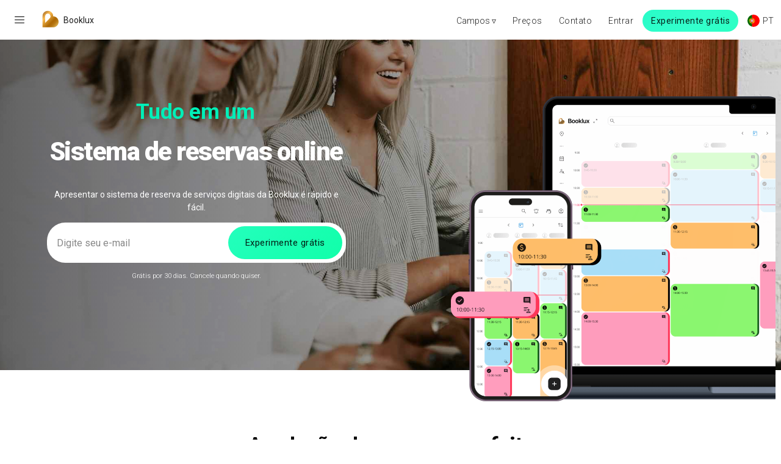

--- FILE ---
content_type: text/html; charset=UTF-8
request_url: https://www.booklux.com/pt/activities
body_size: 23909
content:
<!DOCTYPE html>
<html class="loading" lang="pt" data-textdirection="ltr">
<head>
    <meta http-equiv="Content-Type" content="text/html; charset=UTF-8">
    <meta http-equiv="X-UA-Compatible" content="IE=edge">
    <meta name="viewport" content="width=device-width, initial-scale=1.0, minimal-ui">
    <meta name="facebook-domain-verification" content="53eqktb2hm2nu8esmx6pa11kca98y4" />
    <title>Sistema de reservas online - Melhor software & Aplicativo gratuito</title>
    <meta name="description" content="O melhor software de agendamento online. Um ambiente de gerenciamento de agendamentos conveniente e um aplicativo cliente gratuito para agendamento de serviços." />
    <meta name="keywords" content="Sistema de reservas online, Aplicativo de reservas, Sistema de reservas, Software de reservas" />
    <meta name="author" content="Booklux - https://www.booklux.com" />
    <meta property="og:title" content="Sistema de reservas online" />
    <meta property="og:description" content="O melhor software de agendamento online. Um ambiente de gerenciamento de agendamentos conveniente e um aplicativo cliente gratuito para agendamento de serviços." />
    <meta property="og:type" content="article" />
    <meta property="og:image" content="https://storage.googleapis.com/booklux_media/general/business/services.jpg" />
    <meta name="robots" content="noindex">
    <meta property="og:url" content="https://www.booklux.com/pt" />
    <link rel="canonical" href="https://www.booklux.com/pt" />
            <link rel="alternate" href="https://www.booklux.com/lt" hreflang="lt" />
            <link rel="alternate" href="https://www.booklux.com/hu" hreflang="hu" />
            <link rel="alternate" href="https://www.booklux.com/it" hreflang="it" />
            <link rel="alternate" href="https://www.booklux.com/lv" hreflang="lv" />
            <link rel="alternate" href="https://www.booklux.com/no" hreflang="no" />
            <link rel="alternate" href="https://www.booklux.com/pl" hreflang="pl" />
            <link rel="alternate" href="https://www.booklux.com/cs" hreflang="cs" />
            <link rel="alternate" href="https://www.booklux.com/mt" hreflang="mt" />
            <link rel="alternate" href="https://www.booklux.com/nl" hreflang="nl" />
            <link rel="alternate" href="https://www.booklux.com/de" hreflang="de" />
            <link rel="alternate" href="https://www.booklux.com/et" hreflang="et" />
            <link rel="alternate" href="https://www.booklux.com/da" hreflang="da" />
            <link rel="alternate" href="https://www.booklux.com/fr" hreflang="fr" />
            <link rel="alternate" href="https://www.booklux.com/hr" hreflang="hr" />
            <link rel="alternate" href="https://www.booklux.com/en" hreflang="en" />
            <link rel="alternate" href="https://www.booklux.com/es" hreflang="es" />
            <link rel="alternate" href="https://www.booklux.com/uk" hreflang="uk" />
            <link rel="alternate" href="https://www.booklux.com/bg" hreflang="bg" />
            <link rel="alternate" href="https://www.booklux.com/ru" hreflang="ru" />
            <link rel="alternate" href="https://www.booklux.com/ro" hreflang="ro" />
            <link rel="alternate" href="https://www.booklux.com/sk" hreflang="sk" />
            <link rel="alternate" href="https://www.booklux.com/pt" hreflang="pt" />
            <link rel="alternate" href="https://www.booklux.com/sv" hreflang="sv" />
            <link rel="alternate" href="https://www.booklux.com/el" hreflang="el" />
            <link rel="alternate" href="https://www.booklux.com/sl" hreflang="sl" />
            <link rel="alternate" href="https://www.booklux.com/fi" hreflang="fi" />
        <link href='https://fonts.googleapis.com/css?family=Roboto:200,300,400,500,700,900&display=swap' rel='stylesheet' type='text/css'>
    <link rel="preload" href="https://fonts.googleapis.com/css2?family=Material+Symbols+Rounded:wght@200&display=swap" as="style" onload="this.rel='stylesheet'">
    <link rel="icon" href="https://www.booklux.com/favicon.ico" type="image/x-icon">
    <link rel="shortcut icon" href="https://www.booklux.com/favicon.ico" type="image/x-icon">
    <link rel="stylesheet" type="text/css" href="/lib/materialize-admin/app-assets/vendors/vendors.min.css">
    <link rel="stylesheet" type="text/css" href="/lib/materialize/materialize.min.css?v=1.1">
    <link rel="stylesheet" type="text/css" href="/lib/materialize-admin/app-assets/css/themes/vertical-modern-menu-template/style.min.css">
    <link rel="stylesheet" type="text/css" href="/lib/fullpage/fullpage.min.css?v=2">
    <style type="text/css">

    html{
        font-size: 14px;
    }
    html, body, h1, h2, h3, p, .body-sm, .body-md{
        font-family: 'Roboto', sans-serif;
        color: #000000;
    }
    .btn, .dark-text{
        color: rgba(0,0,0,0.88);
    }
    body {
        color: #000000;
        margin: 0;
        padding: 0;
        background: #ffffff;
    }
    .material-icons {
        font-style: normal;
        font-size: 24px;
        font-family: 'Material Symbols Rounded' !important; /* Make sure this matches the Google Fonts family name */
        font-variation-settings: 'FILL' 0, 'wght' 200, 'GRAD' 200, 'opsz' 48;
    }
    .btn{
        text-transform: initial;
    }
    .border-round {
        border-radius: 150px !important;
    }
    h4{
        font-size: 2rem;
    }
    .full-width{
        width: 100%;
    }
    .overline{
        text-transform: uppercase;
        letter-spacing: .25rem;
    }
    .modal{
        border-radius:20px;
    }
    .footer-link{
        margin-top: 0;
        margin-bottom: 0.5rem;
    }
    .input-field > label {
        color: #333333;
    }
    .blue-text{
        color: #007aff;
    }
    .grey-text{
        color: rgba(0,0,0,0.66);
    }
    .hidden{
        display: none !important;
    }
    .section {
        padding: 0;
    }
    .sectionRow{
        display: flex;
        flex-direction: row;
        flex-wrap: wrap;
        width: 100%;
        max-width: 1280px;
        padding-top: 60px;
        height: 100%;
    }
    .sectionRow.reverse{
        flex-direction: row-reverse;
    }
    .sectionCol{
        display: flex;
        /* change flex-direction from column to row will work */
        flex-direction: column;
        justify-content : center;
        flex-basis: 100%;
        width: 100%;
        border-radius: 30px;
        /*position: absolute;
        top: 50%;
        -ms-transform: translateY(-50%);
        transform: translateY(-50%);*/
    }
    .yellow-bg{
        background-color: #ffecd3;
    }
    img{
        width: auto;
        object-fit: contain;
        max-width: 100%;
        max-height: calc(100vh - 100px);
    }
    .round-20, .br-20{
        border-radius: 20px;
    }
    .sub-title{
        font-size: 1.2rem;
        font-weight: 500;
    }
    .full-height{
        min-height: calc(100vh - 100px);
    }
    .content-top{
        justify-content: inherit !important;
    }
    .img-auto{max-height: 100%;}
    .sticky{
        z-index: 10;
        padding-top: 15px;
        top: 70px;
        position: sticky;
    }
    .image-bg, .image-cover{
        background-position: center;
        background-repeat: no-repeat;
        background-size: cover;
    }
    .img-contain{
        background-position: center;
        background-repeat: no-repeat;
        background-size: contain;
    }
    .brand-logo-img{
        padding-right: 1rem;
        float: left;
        /* display: block; */
        line-height: 60px;
        padding-top: 5px;
    }
    #header{
        position: sticky;
        top: 0;
        width: 100%;
        z-index: 999;
        -webkit-backdrop-filter: saturate(180%) blur(20px);
        backdrop-filter: saturate(180%) blur(20px);
    }
    #header .right-nav{
        max-width: calc(100vw - 140px);
        max-height: 70px;
        overflow: auto;
    }
    .sidenav-trigger{
        cursor: pointer;
        color: #000000;
    }
    .light-bg, #header, .sidenav{
        background-color: rgba(255,255,255,0.9);
        -webkit-backdrop-filter: saturate(180%) blur(20px);
        backdrop-filter: saturate(180%) blur(20px);
    }
    .mainColor{
        color: rgba(0, 0, 0, 0.88) !important;
        background: #25E47B;
    }
    /* Turn on custom 8px wide scrollbar */
    ::-webkit-scrollbar {
        width: 10px; /* 1px wider than Lion. */
        /* This is more usable for users trying to click it. */
        background-color: rgba(0,0,0,0);
        -webkit-border-radius: 100px;
    }
    /* hover effect for both scrollbar area, and scrollbar 'thumb' */
    ::-webkit-scrollbar:hover {
        background-color: rgba(0, 0, 0, 0.09);
    }
    /* The scrollbar 'thumb' ...that marque oval shape in a scrollbar */
    ::-webkit-scrollbar-thumb:vertical {
        /* This is the EXACT color of Mac OS scrollbars.
           Yes, I pulled out digital color meter */
        background: #cccccc;
        -webkit-border-radius: 100px;
    }
    ::-webkit-scrollbar-thumb:vertical:active {
        background: rgba(0,0,0,0.61); /* Some darker color when you click it */
        -webkit-border-radius: 100px;
    }
    .grecaptcha-badge{
        display: none !important;
    }
    .footer{
        margin: 0 auto;
        left: 0;
        right: 0;
        bottom: 0;
        width: 100%;
        background: rgba(255,255,255,0);
        padding: 20px;
        text-align: left;
        z-index: 99;
    }
    .side-nav-menu{
        display: none;
        padding: 0 20px;
    }
    .animater{
        opacity: 0;
    }
    .logos img{
        max-width: 100%;
        max-height: 100%;
        filter: gray; /* IE6-9 */
        -webkit-filter: grayscale(1); /* Google Chrome, Safari 6+ & Opera 15+ */
        filter: grayscale(1); /* Microsoft Edge and Firefox 35+ */
    }
    .logos img:hover{
        -webkit-filter: grayscale(0);
        filter: none;
    }
    .p-30{
        padding: 30px;
    }
    .body-xs{
        font-size: 0.8rem;
        font-weight: 300;
    }
    .body-sm, label, .nav-wrapper .nav-btn{
        font-size: 1rem;
        font-weight: 300;
    }
    .nav-btn{
        padding:0 12px;
    }
    .nav-btn:hover{
        background: transparent;
        color: #000000;
    }
    h1, .heading1{
        font-size: 3rem;
        font-weight: 900;
        letter-spacing: -1.5px;
    }
    h2, .heading2{
        font-size: 2.5rem;
        font-weight: 700;
        letter-spacing: -0.5px;
    }
    h3, .heading3{
        font-size: 2rem;
        font-weight: 700;
        letter-spacing: 0;
    }
    h4, .heading4{
        font-size: 1.5rem;
        font-weight: 700;
        letter-spacing: 0;
    }
    .p-1{padding: 1% !important;}
    .p-2{padding: 2% !important;}
    .p-3{padding: 3% !important;}
    .p-4{padding: 4% !important;}
    .p-5{padding: 5% !important;}

    /*Mobile s*/
    @media  only screen and (max-width: 600px){
        .sticky{
            top: 55px;
        }
        .footer {
            position: relative;
        }
        .animater, .animate{
            opacity: 1 !important;
        }
        h1, h2, h3, .heading1, .heading2, .heading3{
            margin-bottom: 0;
        }
        h1, .heading1{
            font-size: 2.5rem;
            font-weight: 700;
            letter-spacing: -1px;
        }
        h2, .heading2{
            font-size: 1.5rem;
            margin-bottom: 1rem;
        }
        h3, .heading3{
            font-size: 1.25rem;
        }
        .sectionCol{
            justify-content : normal;
            flex: auto;
            padding:0;
        }
        .side-nav-menu{
            display: inline-block;
        }
        .hide-on-mobile{
            display: none !important;
        }

        .img-10{max-height: 10vh;}
        .img-15{max-height: 15vh;}
        .img-20{max-height: 20vh;}
        .img-25{max-height: 25vh;}
        .img-30{max-height: 30vh;}
        .img-35{max-height: 35vh;}
        .img-40{max-height: 40vh;}
        .img-45{max-height: 45vh;}
        .img-50{max-height: 50vh;}
        .img-55{max-height: 55vh;}
        .img-60{max-height: 60vh;}
        .img-65{max-height: 65vh;}
        .img-70{max-height: 70vh;}
        .img-75{max-height: 75vh;}
        .img-80{max-height: 80vh;}
        .img-85{max-height: 85vh;}
        .img-90{max-height: 90vh;}
        .img-95{max-height: 95vh;}
        .img-100{max-height: 100vh;}
    }

    /*Tablet m*/
    @media  only screen and (min-width: 601px){
        .footer {
            position: absolute;
        }

        .m2{flex-basis: 16.66%;}
        .m3{flex-basis: 25%;}
        .m4{flex-basis: 33.33%;}
        .m5{flex-basis: 41.66%;}
        .m6{flex-basis: 50%;}
        .m7{flex-basis: 58.33%;}
        .m8{flex-basis: 66.66%;}
        .m8{flex-basis: 66.66%;}
        .m9{flex-basis: 75%;}
        .m10{flex-basis: 83.33%;}
        .m12{flex-basis: 100%;}

        .hide-on-desktop{
            display: none !important;
        }
        .sectionRow{
            min-height: 100%;
            /* This set a precise value for the height */
            height: 100%;
        }
    }

    /*Desktop l*/
    @media  only screen and (min-width: 993px){
        .l2{flex-basis: 16.66%;}
        .l3{flex-basis: 25%;}
        .l4{flex-basis: 33.33%;}
        .l5{flex-basis: 41.66%;}
        .l6{flex-basis: 50%;}
        .l7{flex-basis: 58.33%;}
        .l8{flex-basis: 66.66%;}
        .l8{flex-basis: 66.66%;}
        .l9{flex-basis: 75%;}
        .l10{flex-basis: 83.33%;}
        .l12{flex-basis: 100%;}
    }

    /*Huge Desktop xl*/
    @media  only screen and (min-width: 1201px){

    }

    .red-text-1{color: #9D0026}
    .red-bg-1{background-color: #F73359}
    .red-text-2{color: #FF4B3C}
    .red-bg-2{background-color: #FF4B3C}
    .orange-text-1{color: #FF9301}
    .orange-bg-1{background-color: #FF9301}
    .peach-text-1{color: #FF5237}
    .peach-bg-1{background-color: #FF5237}
    .violet-text-1{color: #E635CF}
    .violet-bg-1{background-color: #E635CF}
    .purple-text-1{color: #6056E0}
    .purple-bg-1{background-color: #6056E0}
    .dark-grey-text-1{color: #1E1E18}
    .dark-grey-bg-1{background-color: #1E1E18}
    .warm-grey-text-1{color: #D9D6CD}
    .warm-grey-bg-1{background-color: #D9D6CD}
    .green-text-1{color: #4BD965}
    .green-bg-1{background-color: #4BD965}


    .gradient-text{
        -webkit-text-fill-color: transparent !important;
        -webkit-background-clip: text !important;
        -webkit-backface-visibility: hidden;
        backface-visibility: hidden;
        will-change: transform;
        display: inline-block;
    }

    .gradient-1{
        background: linear-gradient(315deg,#f45f7f,#887af7,#0ecdfd);
    }
    .gradient-2{
        background: linear-gradient(45deg,#0ecffe 50%,#07a6f1);
    }
    .gradient-3{
        background: -webkit-linear-gradient(45deg, #0e66ff, #b952ec, #ff3cc8, #ff439c, #ff6b70, #ff9b47, #ffc828, #fff134);
        background: linear-gradient(45deg, #0e66ff, #b952ec, #ff3cc8, #ff439c, #ff6b70, #ff9b47, #ffc828, #fff134);
    }
    .gradient-4{
        background: radial-gradient(ellipse at 5% 5%, #fec833 0%, rgba(254,200,51,0) 75%), radial-gradient(ellipse at 95% 5%, #fdc1a7 0%, rgba(253,193,167,0) 75%), radial-gradient(ellipse at 95% 95%, #e4699a 15%, rgba(228,105,154,0) 75%), radial-gradient(ellipse at 5% 95%, #eb5551 30%, rgba(235,85,81,0) 75%);
    }
    .gradient-5{
        background: linear-gradient(90deg, #61a87b, #69bf74 25%, #b8ce66 84%);
    }
    .gradient-6{
        background: radial-gradient(ellipse at 5% 5%, #7bcf6a 0%, rgba(123,207,106,0) 75%),radial-gradient(ellipse at 95% 5%, #aec154 0%, rgba(174,193,84,0) 75%),radial-gradient(ellipse at 95% 95%, #68a9bb 0%, rgba(104,169,187,0) 75%),radial-gradient(ellipse at 5% 95%, #5fc28a 0%, rgba(95,194,138,0) 75%);
    }
    .gradient-7{
        background: linear-gradient(90deg, #90ca5a, #d7d65a 50%, #dac355 70%);
    }
    .gradient-8{
        background: radial-gradient(ellipse at 5% 5%, #f0acad 0%, rgba(240,172,173,0) 75%),radial-gradient(ellipse at 95% 5%, #f8ae4b 0%, rgba(248,174,75,0) 75%),radial-gradient(ellipse at 95% 95%, #dbb048 -15%, rgba(219,176,72,0) 75%),radial-gradient(ellipse at 5% 95%, #c284e9 50%, rgba(194,132,233,0) 75%);
    }
    .gradient-9{
        background: radial-gradient(at top right,#0ae8b5,#00bb53);
    }
    .gradient-10{
        background: radial-gradient(at top right,#796bf2,#572f91);
    }
    .gradient-11{
        background: radial-gradient(at top right,#ea6037,#d62c3f);
    }
    .gradient-12{
        background: linear-gradient(to bottom right, #78CEF2 0%, #55C1F2 40%, #459DEF 60%, #3B82F3 100%);
    }
    .gradient-13{
        background: linear-gradient(75deg, #8983ba, #9e98cc 20%, #c29abe 38%, #e197b0 56%, #ff9a7d 74%, #ffb467 84%, #ffda8e);
    }
    .gradient-14{
        background: -webkit-gradient(linear, left top, right top, from(#f06844), color-stop(25%, #ee4c54), color-stop(50%, #d45e95), color-stop(75%, #9c6ca6), to(#6583c1));
        background: -webkit-linear-gradient(left, #f06844 0%, #ee4c54 25%, #d45e95 50%, #9c6ca6 75%, #6583c1 00%);
        background: linear-gradient(to right, #f06844 0%, #ee4c54 25%, #d45e95 50%, #9c6ca6 75%, #6583c1 100%);
    }
    .gradient-15{
        background: linear-gradient(90deg, #90ca5a, #d7d65a 50%, #dac355 70%);
    }
    .white-radial-gradient {
        background: radial-gradient(circle, rgba(255,255,255,0.8) 0%, rgba(255,255,255,0.6) 40%, rgba(255,255,255,0) 80%);
    }
    .text-shadow {
        text-shadow: 4px 4px 0px #000;
    }
    .box-shadow {
        box-shadow: 0px 10px 20px rgba(0, 0, 0, 0.3) !important;
        -webkit-box-shadow: 0px 10px 20px rgba(0, 0, 0, 0.3) !important;
    }
    .light-shadow{
        box-shadow: 0px 10px 20px rgba(0, 0, 0, 0.1) !important;
        -webkit-box-shadow: 0px 10px 20px rgba(0, 0, 0, 0.1) !important;
    }

    .star-rating {
        direction: rtl;
        display: inline-block;
        padding: 0px
    }

    .star-rating label:before,
    .star-rating label:after {
        display: none;
    }

    .star-rating label {
        color: #bbb;
        font-size: 18px;
        padding: 0;
        cursor: pointer;
        -webkit-transition: all .3s ease-in-out;
        transition: all .3s ease-in-out
    }

    .star-rating label:hover,
    .star-rating label:hover~label,
    .star-rating input[type=radio]:checked~label {
        color: #f2b600
    }


    .mainColor {
        animation: workspace-labs-gradient 3s infinite linear;
        background: linear-gradient(135deg, #00efb8, #33ffcc, #00ff99, #00efb8);
        background-size: 800% 800%;
        color: #000000;
        box-shadow: none;
    }

    @keyframes  workspace-labs-gradient{
        0% {
            background-position: 100% 50%;
        }
        100% {
            background-position: 0% 50%;
        }
    }

</style>

    <style type="text/css">
        #translation-dropdown{
            width: 200px !important;
        }
        #main {
            padding-left: 0!important;
        }
        #_home .fp-tableCell{
            background: linear-gradient(to right, rgba(0, 0, 0, 0.6), rgba(0, 0, 0, 0.1));
        }
        #_home .gradient-text {
            display: block;
            text-shadow: none !important;
        }
        .registerModalBtn{
            max-width: 40vw;
        }
        .flag-icon{
            line-height: 20px;
            height: 20px;
            width: 20px;
            border-radius: 20px;
            background-size: cover;
            margin-right: 5px;
        }
        .light-grey{
            background-color: #F5F5F5;
        }
        .modal{
            max-height: 80%;
            max-width: 100%;
        }
        .store-link{
            height: 50px;
            width: 150px;
            display: inline-block;
            cursor: pointer;
        }
        #client_list{
            height: 150px;
        }
        #client_list .carousel-item{
            margin-top: 35px;
        }
        #type_list{
            height: 350px;
        }
        #type_list .carousel-item{
            width: 250px;
        }
        .collapsible-header{
            font-size: 1.2rem;
        }
        .section-header p{
            max-width: 100%;
            width: 600px;
            color: #333333;
            margin:30px auto;
        }
        .section-image{
            min-height: 330px;
            position: sticky;
            top: 20px;
            z-index: 200;
            margin-bottom: 20px;
        }
        .sectionRow{
            margin-top: 50px;
            padding: 30px 0;
            border-radius: 20px;
        }
        .collapsible-header:before {
            font-family: "Material Icons";
            content: "add_circle_outline";
            padding-right: 10px;
        }
        .row .email-form{
            margin: 0 auto;
        }
        .row .email-form label{
            padding: 5px 15px;
        }
        .row .email-form .emailer::placeholder{
            color: #888; /* Placeholder text color */
        }
        .row .email-form .emailer{
            background: #ffffff;
            border: none;
            border-radius: 30px;
            padding: 12px 16px 12px 16px;
            max-width: calc(100% - 32px);
        }
        .row .email-form a{
            position: absolute;
            right: 6px;
            top: 6px;
        }
        .card-box i{
            font-size: 40px;
            margin-top: 10px;
            padding: 15px;
            border-radius: 20px;
            box-shadow: 7px 7px 15px #dddddd, -7px -7px 15px #ffffff;
            -webkit-box-shadow: 7px 7px 15px #dddddd, -7px -7px 15px #ffffff;
        }
        .card-item:hover{
            background: #e5e5e5;
        }
        .card-item{
            background: #f5f5f5;
            padding: 15px;
            border-radius: 20px;
            cursor: pointer;
            margin-bottom: 20px;
            text-align: center;
        }
        .show_more{
            background-color: #F0F7FE;
        }
        .show_more i{
            background-color: #D0E7FD;
            color: #0C8CE9;
        }
        .card-row i{
            float: left;
            padding-right: 10px;
            background-color: transparent !important;
        }
        .card-row{
            text-align: left;
            margin-bottom: 10px;
        }
        .card-box .card-heading{
            display: block;
            width: 100%;
            padding: 10px;
        }
        .card-heading{
            text-overflow: ellipsis;
            overflow: hidden;
            white-space: nowrap;
            font-size: 1.2rem;
        }
        .input-field{
            margin-bottom: 0px;
        }
        .input-field.col label {
            color: #999999;
            left: 1rem;
        }
        @media  only screen and (max-width: 600px){
            .hero-image{
                position: relative !important;
                width: auto !important;
                max-width: 100% !important;
            }
        }

        #typing-text {
            font-size: 2.5rem;
            text-align: center;
            height: 4rem;
            overflow: hidden;
            white-space: nowrap;
            color: #00efb8;
            border-right: 3px solid #00efb8; /* Cursor effect */
            display: inline-block;
            animation: blink 0.7s step-end infinite;
        }

        @keyframes  blink {
            50% {
                border-color: transparent;
            }
        }

    </style>
    <script type="application/ld+json">
        {
            "@context": "https://schema.org",
            "@type": "SoftwareApplication",
            "name": "Software de reservas Booklux",
            "image": "https://www.booklux.com/images/logo.png",
            "description": "Um sistema de reservas abrangente projetado para simplificar seus negócios, oferecendo opções de reserva personalizáveis, lembretes automáticos e recursos analíticos completos.",
            "applicationCategory": "BusinessApplication",
            "inLanguage": "pt",
            "aggregateRating": {
                "@type": "AggregateRating",
                "ratingValue": "4.8",
                "ratingCount": "1708"
            },
            "operatingSystem": "Any",
            "offers": {
                "@type": "Offer",
                "description": "Descubra o melhor software de reservas online gratuito com um aplicativo cliente conveniente.",
                "price": "0.00",
                "priceCurrency": "EUR"
            }
        }
    </script>
    <script>
        window.dataLayer = window.dataLayer || [];
    </script>


    <!-- Google Tag Manager -->
    <script>(function(w,d,s,l,i){w[l]=w[l]||[];w[l].push({'gtm.start':
                new Date().getTime(),event:'gtm.js'});var f=d.getElementsByTagName(s)[0],
            j=d.createElement(s),dl=l!='dataLayer'?'&l='+l:'';j.async=true;j.src=
            'https://www.googletagmanager.com/gtm.js?id='+i+dl;f.parentNode.insertBefore(j,f);
        })(window,document,'script','dataLayer','GTM-5GCRH9V');</script>


    <!-- Google tag (gtag.js)
    <script async src="https://www.googletagmanager.com/gtag/js?id=G-P70DC45LV8"></script>
    <script>
        window.dataLayer = window.dataLayer || [];
        function gtag(){dataLayer.push(arguments);}
        gtag('js', new Date());

        gtag('config', 'G-P70DC45LV8');
    </script>-->

    <!-- Facebook Pixel Code -->
    <script>
        setTimeout(function (){
            !function(f,b,e,v,n,t,s)
            {if(f.fbq)return;n=f.fbq=function(){n.callMethod?
                n.callMethod.apply(n,arguments):n.queue.push(arguments)};
                if(!f._fbq)f._fbq=n;n.push=n;n.loaded=!0;n.version='2.0';
                n.queue=[];t=b.createElement(e);t.async=!0;
                t.src=v;s=b.getElementsByTagName(e)[0];
                s.parentNode.insertBefore(t,s)}(window, document,'script',
                'https://connect.facebook.net/en_US/fbevents.js');
            fbq('init', '301109025168169');
            fbq('track', 'PageView');
        }, 0);
    </script>
    <!--End Facebook Pixel Code -->

</head>

<body class="horizontal-layout page-header-light horizontal-menu preload-transitions 2-columns" data-open="click" data-menu="horizontal-menu" data-col="2-columns">

<noscript><iframe src="https://www.googletagmanager.com/ns.html?id=GTM-5GCRH9V" height="0" width="0" style="display:none;visibility:hidden"></iframe></noscript>
<noscript><img height="1" width="1" style="display:none" src="https://www.facebook.com/tr?id=301109025168169&ev=PageView&noscript=1"/></noscript>

<div class="preloader" style="z-index: 10000; display: block;position: fixed;width: 100%;height: 100%;background: rgba(255,255,255,0.7)">
    <div class="preloader-wrapper big active" style="margin: 0 auto;left: 0;right: 0;position: absolute;top: 45vh;">
        <div class="spinner-layer spinner-blue">
            <div class="circle-clipper left">
                <div class="circle"></div>
            </div><div class="gap-patch">
                <div class="circle"></div>
            </div><div class="circle-clipper right">
                <div class="circle"></div>
            </div>
        </div>
    </div>
</div>

<ul class="sidenav" id="mobile-demo" style="width: auto; min-width: 250px;">
        <li><a href="#pricelist_options" onclick="fbEvent('Lead');">Preços</a></li>
    <li><a href="#" onclick="contactModal();">Entre em contato</a></li>
    <li><a href="https://app.booklux.com/login" rel="noindex nofollow">Entrar</a></li>
</ul>

<!-- START HEADER -->
<header class="page-topbar" id="header">
        <nav style="box-shadow:none; background: none;">
            <div class="nav-wrapper">
                <ul class="left">
                    <li>
                        <span data-target="mobile-demo" class="sidenav-trigger right side-nav-menu" style="display: block;margin: 0"><i class="material-icons">menu</i></span>
                    </li>
                    <li class="hide-on-med-and-down">
                        <a href="#home" class="body pl-0 pr-2">
                            <img alt="Booklux logo" src="https://storage.googleapis.com/apps-common/types/default.svg" style="max-height: 100%;width: 2.8rem;margin-top: 0.8rem;float: left;" />
                        </a>
                    </li>
                    <li>
                        <a href="#home" class="body pl-0 pr-0">
                            <span class="pl-2 dark-text">Booklux</span>
                        </a>
                    </li>
                </ul>
                <div class="right right-nav right-align">
                    <span class="dark-text mt-0 nav-btn waves-effect waves-light translation-button field-dropdown hide-on-mobile" data-target="fields-dropdown">Campos ▿</span>
                    <a href="#pricelist_options" class="nav-btn btn-flat btn-small btn box-shadow-none hide-on-mobile" onclick="fbEvent('Lead');">Preços</a>
                    <a href="#" class="nav-btn btn-flat btn-small btn box-shadow-none hide-on-mobile" onclick="contactModal();">Contato</a>
                    <a href="https://app.booklux.com/login" rel="noindex nofollow" class="nav-btn btn-flat btn-small btn box-shadow-none hide-on-mobile">Entrar</a>
                    <span class="truncate border-round box-shadow-none btn mainColor" onclick="signupModal(4);" style="padding: 0 1rem;max-width: 65%;">Experimente grátis</span>
                    <span class="mt-0 nav-btn waves-effect waves-light translation-button dark-text uppercase" data-target="translation-dropdown"><span class="flag-icon flag-icon-pt"></span><span>pt</span></span>
                </div>
                <ul class="dropdown-content" id="fields-dropdown">
                                            <li class="dropdown-item" tabindex="0">
                            <span rel="nofollow" class="grey-text text-darken-1" onclick="window.location.href='https://www.booklux.com/pt/beauty-salon-booking-system'">Sistema de reservas para salão de beleza</span>
                        </li>
                                            <li class="dropdown-item" tabindex="0">
                            <span rel="nofollow" class="grey-text text-darken-1" onclick="window.location.href='https://www.booklux.com/pt/activities-booking-system'">Sistema de reservas para centros de lazer</span>
                        </li>
                                            <li class="dropdown-item" tabindex="0">
                            <span rel="nofollow" class="grey-text text-darken-1" onclick="window.location.href='https://www.booklux.com/pt/car-service-booking-system'">Sistema de reservas para oficinas mecânicas</span>
                        </li>
                                            <li class="dropdown-item" tabindex="0">
                            <span rel="nofollow" class="grey-text text-darken-1" onclick="window.location.href='https://www.booklux.com/pt/rental-booking-system'">Sistema de reservas para locadoras</span>
                        </li>
                                            <li class="dropdown-item" tabindex="0">
                            <span rel="nofollow" class="grey-text text-darken-1" onclick="window.location.href='https://www.booklux.com/pt/professional-services-booking-system'">Sistema de reservas para serviços profissionais</span>
                        </li>
                                            <li class="dropdown-item" tabindex="0">
                            <span rel="nofollow" class="grey-text text-darken-1" onclick="window.location.href='https://www.booklux.com/pt/real-estate-services-booking-system'">Sistema de reservas para serviços imobiliários</span>
                        </li>
                                            <li class="dropdown-item" tabindex="0">
                            <span rel="nofollow" class="grey-text text-darken-1" onclick="window.location.href='https://www.booklux.com/pt/construction-services-booking-system'">Sistema de reservas para empresas de construção</span>
                        </li>
                                            <li class="dropdown-item" tabindex="0">
                            <span rel="nofollow" class="grey-text text-darken-1" onclick="window.location.href='https://www.booklux.com/pt/wellness-retreats-booking-system'">Sistema de reservas para retiros de bem-estar</span>
                        </li>
                                            <li class="dropdown-item" tabindex="0">
                            <span rel="nofollow" class="grey-text text-darken-1" onclick="window.location.href='https://www.booklux.com/pt/pet-services-booking-system'">Sistema de reservas para serviços de animais de estimação</span>
                        </li>
                                            <li class="dropdown-item" tabindex="0">
                            <span rel="nofollow" class="grey-text text-darken-1" onclick="window.location.href='https://www.booklux.com/pt/physiologists-booking-system'">Sistema de reservas para fisioterapeutas</span>
                        </li>
                                            <li class="dropdown-item" tabindex="0">
                            <span rel="nofollow" class="grey-text text-darken-1" onclick="window.location.href='https://www.booklux.com/pt/sports-club-booking-system'">Sistema de reservas para clubes desportivos</span>
                        </li>
                                    </ul>
                <ul class="dropdown-content" id="translation-dropdown">
                                            <li class="dropdown-item" tabindex="0">
                            <a class="grey-text text-darken-1" href="/lt">
                                <i class="flag-icon flag-icon-lt"></i>Lietuvių</a>
                        </li>
                                            <li class="dropdown-item" tabindex="0">
                            <a class="grey-text text-darken-1" href="/hu">
                                <i class="flag-icon flag-icon-hu"></i>Magyar</a>
                        </li>
                                            <li class="dropdown-item" tabindex="0">
                            <a class="grey-text text-darken-1" href="/it">
                                <i class="flag-icon flag-icon-it"></i>Italiano</a>
                        </li>
                                            <li class="dropdown-item" tabindex="0">
                            <a class="grey-text text-darken-1" href="/lv">
                                <i class="flag-icon flag-icon-lv"></i>Latviešu</a>
                        </li>
                                            <li class="dropdown-item" tabindex="0">
                            <a class="grey-text text-darken-1" href="/no">
                                <i class="flag-icon flag-icon-no"></i>Norsk</a>
                        </li>
                                            <li class="dropdown-item" tabindex="0">
                            <a class="grey-text text-darken-1" href="/pl">
                                <i class="flag-icon flag-icon-pl"></i>Polski</a>
                        </li>
                                            <li class="dropdown-item" tabindex="0">
                            <a class="grey-text text-darken-1" href="/cs">
                                <i class="flag-icon flag-icon-cz"></i>Čeština</a>
                        </li>
                                            <li class="dropdown-item" tabindex="0">
                            <a class="grey-text text-darken-1" href="/mt">
                                <i class="flag-icon flag-icon-mt"></i>Malti</a>
                        </li>
                                            <li class="dropdown-item" tabindex="0">
                            <a class="grey-text text-darken-1" href="/nl">
                                <i class="flag-icon flag-icon-nl"></i>Nederlands</a>
                        </li>
                                            <li class="dropdown-item" tabindex="0">
                            <a class="grey-text text-darken-1" href="/de">
                                <i class="flag-icon flag-icon-de"></i>Deutsch</a>
                        </li>
                                            <li class="dropdown-item" tabindex="0">
                            <a class="grey-text text-darken-1" href="/et">
                                <i class="flag-icon flag-icon-ee"></i>Eesti</a>
                        </li>
                                            <li class="dropdown-item" tabindex="0">
                            <a class="grey-text text-darken-1" href="/da">
                                <i class="flag-icon flag-icon-dk"></i>Dansk</a>
                        </li>
                                            <li class="dropdown-item" tabindex="0">
                            <a class="grey-text text-darken-1" href="/fr">
                                <i class="flag-icon flag-icon-fr"></i>Français</a>
                        </li>
                                            <li class="dropdown-item" tabindex="0">
                            <a class="grey-text text-darken-1" href="/hr">
                                <i class="flag-icon flag-icon-hr"></i>Hrvatski</a>
                        </li>
                                            <li class="dropdown-item" tabindex="0">
                            <a class="grey-text text-darken-1" href="/en">
                                <i class="flag-icon flag-icon-gb"></i>English</a>
                        </li>
                                            <li class="dropdown-item" tabindex="0">
                            <a class="grey-text text-darken-1" href="/es">
                                <i class="flag-icon flag-icon-es"></i>Español</a>
                        </li>
                                            <li class="dropdown-item" tabindex="0">
                            <a class="grey-text text-darken-1" href="/uk">
                                <i class="flag-icon flag-icon-ua"></i>Українська</a>
                        </li>
                                            <li class="dropdown-item" tabindex="0">
                            <a class="grey-text text-darken-1" href="/bg">
                                <i class="flag-icon flag-icon-bg"></i>Български</a>
                        </li>
                                            <li class="dropdown-item" tabindex="0">
                            <a class="grey-text text-darken-1" href="/ru">
                                <i class="flag-icon flag-icon-ru"></i>Русский</a>
                        </li>
                                            <li class="dropdown-item" tabindex="0">
                            <a class="grey-text text-darken-1" href="/ro">
                                <i class="flag-icon flag-icon-ro"></i>Română</a>
                        </li>
                                            <li class="dropdown-item" tabindex="0">
                            <a class="grey-text text-darken-1" href="/sk">
                                <i class="flag-icon flag-icon-sk"></i>Slovenčina</a>
                        </li>
                                            <li class="dropdown-item" tabindex="0">
                            <a class="grey-text text-darken-1" href="/pt">
                                <i class="flag-icon flag-icon-pt"></i>Português</a>
                        </li>
                                            <li class="dropdown-item" tabindex="0">
                            <a class="grey-text text-darken-1" href="/sv">
                                <i class="flag-icon flag-icon-se"></i>Svenska</a>
                        </li>
                                            <li class="dropdown-item" tabindex="0">
                            <a class="grey-text text-darken-1" href="/el">
                                <i class="flag-icon flag-icon-gr"></i>Ελληνικά</a>
                        </li>
                                            <li class="dropdown-item" tabindex="0">
                            <a class="grey-text text-darken-1" href="/sl">
                                <i class="flag-icon flag-icon-si"></i>Slovenščina</a>
                        </li>
                                            <li class="dropdown-item" tabindex="0">
                            <a class="grey-text text-darken-1" href="/fi">
                                <i class="flag-icon flag-icon-fi"></i>Suomi</a>
                        </li>
                                    </ul>
            </div>
        </nav>
</header>



<!-- START MAIN -->
<div id="main">

    <!-- START WRAPPER -->
    <div class="row">
        <!-- START LEFT SIDEBAR NAV-->
        <!-- END LEFT SIDEBAR NAV-->
        <!-- START BREADCRUMB -->
        <div class="content-wrapper-before123">
            <div id="fullpage">
                                    <div data-img="https://storage.googleapis.com/apps-common/images/types/1920x1280/services.jpg" class="image-el image-bg section fp-auto-height" id="_home">
    <div class="row sectionRow" style="background: transparent;">
        <div class="sectionCol col s12 m12 center-align" style="float: right;">


<div class="row mb-3 mt-1">
    <div class="col s12 m6 l6 center-align">
        <div id="typing-text" class="heading2 mb-1 mt-0"></div>
        <h1 class="mt-0 animated fadeUp delay-2 heading1 mb-2 white-text" style="word-wrap: break-word;">Sistema de reservas online</h1>
        <div class="animated fadeUp delay-3 row mt-3 mb-0">
            <div class="col s12 m12 l1"></div>
            <div class="col s12 m12 l10">
                <p class="pt-1 pb-0 white-text">Apresentar o sistema de reserva de serviços digitais da Booklux é rápido e fácil.</p>
                <div class="row">
                    <div class="col s12 center-align">
                        <div class="input-field email-form">
                            <a class="btn fadeUp delay-1 btn-large waves-effect waves-light registerModalBtn mainColor border-round box-shadow-none">Experimente grátis</a>
                            <input id="emailer3" type="email" class="emailer validate white" placeholder="Digite seu e-mail">
                        </div>
                    </div>
                </div>
            </div>
            <div class="col s12 m12 l1"></div>
        </div>
        <p class="mb-6 mt-1 animated fadeUp delay-2 overline2 body-xs white-text">Grátis por 30 dias. Cancele quando quiser.</p>
        <div class="mt-3 pt-2 mb-3 pb-2"></div>
    </div>
    <div class="col s12 m6 l6 pr-0">
        <img style="position: absolute;right: 0;top: auto;width: 550px;height:500px;max-height: 100vw; max-width: 50vw;" class="hero-image animate fadeRight delay-1 round-20" src="https://storage.googleapis.com/apps-common/images/general/custom/booklux-devices.png" loading="lazy" alt="Sistema de reservas online" />
    </div>
</div>

</div>
    </div>
</div>



                                    <div data-img="" class="image-el image-bg section fp-auto-height" id="_special_features">
    <div class="row sectionRow" style="background: transparent;">
        <div class="sectionCol col s12 m12 center-align" style="float: right;">
<div class="row section-header">
    <div class="col s12">
        <h2>A solução de reservas perfeita</h2>
        <p>A Booklux garante que seu negócio funcione sem problemas ao fornecer soluções de reserva integradas e fáceis de usar.</p>
    </div>
</div>

    <div class="row">
        <div class="col s12 m6">
            <div class="img-contain section-image animater fadeLeft delay-1 round-20 image-el" data-img="https://storage.googleapis.com/apps-common/svg/highlights.svg"></div>
        </div>
        <div class="col s12 m6">
            <div class="row">
                                    <div class="col s12 m6">
    <div class="truncate card-item card-box" onclick="getFeatures('group_booking');">
        <i class="material-icons dp48">group</i>
        <span class="card-heading">Reservas em Grupo</span>
    </div>
</div>
                                    <div class="col s12 m6">
    <div class="truncate card-item card-box" onclick="getFeatures('translations');">
        <i class="material-icons dp48">globe</i>
        <span class="card-heading">Traduções</span>
    </div>
</div>
                                    <div class="col s12 m6">
    <div class="truncate card-item card-box" onclick="getFeatures('online_payments');">
        <i class="material-icons dp48">credit_card</i>
        <span class="card-heading">Pagamentos online</span>
    </div>
</div>
                                <div class="col s12 m6 center-align">
    <div class="show_more card-item card-box" onclick="loadModal('marketPlace');">
        <i class="material-icons dp48">add</i>
        <span class="card-heading">Mostrar tudo</span>
    </div>
</div>
            </div>
        </div>
    </div>

</div>
    </div>
</div>



                                    <div data-img="" class="image-el image-bg section fp-auto-height" id="_trusted_clients">
    <div class="row sectionRow" style="background: transparent;">
        <div class="sectionCol col s12 m12 center-align" style="float: right;">
<div class="row section-header">
    <div class="col s12">
        <h2>Software de reservas confiável</h2>
        <p>Um software de reserva digital amplamente reconhecido que é a primeira escolha entre provedores de serviços qualificados e profissionais.</p>
    </div>
</div>

    <div class="row mb-1">
        <div class="col s12 m12">
            <h2 class="blue-text mt-1" style="font-size: 4rem;">1+ Milhões</h2>
            <p>Reservas por ano</p>
        </div>
    </div>

    <div class="row" style="width: 968px;margin:auto; max-width: 100%">
        <div class="col s12 m4">
            <div class="light-grey br-20 pt-2 pb-2 mb-2">
                <h2>40+</h2>
                <p>Países em todo o mundo</p>
            </div>
        </div>
        <div class="col s12 m4">
            <div class="light-grey br-20 pt-2 pb-2 mb-2">
                <h2>25+</h2>
                <p>Idiomas suportados</p>
            </div>
        </div>
        <div class="col s12 m4">
            <div class="light-grey br-20 pt-2 pb-2 mb-2">
                <h2>11+</h2>
                <p>Anos de experiência</p>
            </div>
        </div>
    </div>
    <div class="row mt-2">
        <div class="col s12">
            <div id="client_list" class="carousel">
                <div class="carousel-item">
                    <div class="image-el img-contain" style="height: 50px;filter: grayscale(100%);" data-img="https://assets-drive.s3.eu-central-1.amazonaws.com/thumb_400/logos/1x3XY7FwGvOQnln9uhs86cQCCxN5RRSQeFy6LKZ4.jpeg" alt="Meliorbeautywellness"></div>
                    <p style="font-size: 12px;display: none">Meliorbeautywellness</p>
                </div>
                <div class="carousel-item">
                    <div class="image-el img-contain" style="height: 50px;filter: grayscale(100%);" data-img="https://assets-drive.s3.eu-central-1.amazonaws.com/thumb_400/logos/dtPjESJqaKnTN2v38zyc7DtdVTDPMGV5BKw2SsCp.jpeg" alt="Kerli Iluteenused"></div>
                    <p style="font-size: 12px;display: none">Kerli Iluteenused</p>
                </div>
                <div class="carousel-item">
                    <div class="image-el img-contain" style="height: 50px;filter: grayscale(100%);" data-img="https://assets-drive.s3.eu-central-1.amazonaws.com/thumb_400/logos/48x85qL9Rs3OJ41XZKttZM7hdmV0E0J4bo75Bvlg.jpeg" alt="K Massaaž"></div>
                    <p style="font-size: 12px;display: none">K Massaaž</p>
                </div>
                <div class="carousel-item">
                    <div class="image-el img-contain" style="height: 50px;filter: grayscale(100%);" data-img="https://assets-drive.s3.eu-central-1.amazonaws.com/thumb_400/logos/6pzTyCWPS6dTy2ATzTigA00APmw1SfsrCZgJ6kZB.jpeg" alt="Hapnikuteraapia keskus"></div>
                    <p style="font-size: 12px;display: none">Hapnikuteraapia keskus</p>
                </div>
                <div class="carousel-item">
                    <div class="image-el img-contain" style="height: 50px;filter: grayscale(100%);" data-img="https://assets-drive.s3.eu-central-1.amazonaws.com/thumb_400/logos/fVRqk0zzByJwrsWaUfepBeNg0Vyp2Bz2smf2D1dw.jpeg" alt="NomadicTribes"></div>
                    <p style="font-size: 12px;display: none">NomadicTribes</p>
                </div>
                <div class="carousel-item">
                    <div class="image-el img-contain" style="height: 50px;filter: grayscale(100%);" data-img="https://assets-drive.s3.eu-central-1.amazonaws.com/thumb_400/logos/52XKzjNbUg9xlXGAlZ75dwtVRjw8mI521pb7a9nk.jpeg" alt="Dr Niyazi Nuralizade"></div>
                    <p style="font-size: 12px;display: none">Dr Niyazi Nuralizade</p>
                </div>
                <div class="carousel-item">
                    <div class="image-el img-contain" style="height: 50px;filter: grayscale(100%);" data-img="https://assets-drive.s3.eu-central-1.amazonaws.com/thumb_400/logos/AzjQ72FypoIy0BKrzgk3qrzhysPaia67L9U9wikC.jpeg" alt="Haus der Thai Massage "></div>
                    <p style="font-size: 12px;display: none">Haus der Thai Massage </p>
                </div>
                <div class="carousel-item">
                    <div class="image-el img-contain" style="height: 50px;filter: grayscale(100%);" data-img="https://assets-drive.s3.eu-central-1.amazonaws.com/thumb_400/logos/QWLnbV7CaddxoEvzkT9oU2ej3orKms25gymBperV.jpeg" alt="Anyksciubaldai"></div>
                    <p style="font-size: 12px;display: none">Anyksciubaldai</p>
                </div>
                <div class="carousel-item">
                    <div class="image-el img-contain" style="height: 50px;filter: grayscale(100%);" data-img="https://assets-drive.s3.eu-central-1.amazonaws.com/thumb_400/logos/u3ePF6XDnFnwmSF6rhcSOneJGK7Eya1zGxqsAsEh.jpeg" alt="Lezioni Padel"></div>
                    <p style="font-size: 12px;display: none">Lezioni Padel</p>
                </div>
                <div class="carousel-item">
                    <div class="image-el img-contain" style="height: 50px;filter: grayscale(100%);" data-img="https://assets-drive.s3.eu-central-1.amazonaws.com/thumb_400/logos/AhWFJzpDXCHMhrcpNZwRUvQWxvXvFiHrmIK0UtnK.jpeg" alt="J.B&#039;s Dreadwerkstatt"></div>
                    <p style="font-size: 12px;display: none">J.B&#039;s Dreadwerkstatt</p>
                </div></div>
        </div>
    </div>

</div>
    </div>
</div>


                                    <div data-img="" class="image-el image-bg section fp-auto-height" id="_pricelist_options">
    <div class="row sectionRow" style="background: transparent;">
        <div class="sectionCol col s12 m12 center-align" style="float: right;">
<div class="row section-header">
    <div class="col s12">
        <h2>Preços flexíveis</h2>
        <p>Os preços do Booklux são transparentes e flexíveis, permitindo que você adicione recursos e altere pacotes conforme seu negócio cresce.</p>
    </div>
</div>

    <div class="p-30">
        <div class="row">

                            <div class="col s12 m4">
                    <div class="light-shadow br-20 p-2">
                        <h3>Plano Gratuito</h3>
                        <h4>€0</h4>
                        <p>Calendário / Mensal + IVA</p>
                        <div class="btn btn-large white green-text border-round" onclick="signupModal(3)">Começar grátis</div>
                        <br><br>
                                                    <div class="row pt-1 left-align">
                                <div class="col m1"></div>
                                <div class="col s12 m10" onclick="getFeatures('unlimited_data');">
                                                                            <i class="material-icons dp48 left">check</i>
                                                                        <span style="cursor: pointer">Dados ilimitados</span>
                                </div>
                                <div class="col m1"></div>
                            </div>
                                                    <div class="row pt-1 left-align">
                                <div class="col m1"></div>
                                <div class="col s12 m10" onclick="getFeatures('calendar');">
                                                                            <i class="material-icons dp48 left">check</i>
                                                                        <span style="cursor: pointer">Calendário</span>
                                </div>
                                <div class="col m1"></div>
                            </div>
                                                    <div class="row pt-1 left-align">
                                <div class="col m1"></div>
                                <div class="col s12 m10" onclick="getFeatures('recurring_bookings');">
                                                                            <i class="material-icons dp48 left">check</i>
                                                                        <span style="cursor: pointer">Reservas Recorrentes</span>
                                </div>
                                <div class="col m1"></div>
                            </div>
                                                    <div class="row pt-1 left-align">
                                <div class="col m1"></div>
                                <div class="col s12 m10" onclick="getFeatures('schedules');">
                                                                            <i class="material-icons dp48 left">check</i>
                                                                        <span style="cursor: pointer">Horários</span>
                                </div>
                                <div class="col m1"></div>
                            </div>
                                                    <div class="row pt-1 left-align">
                                <div class="col m1"></div>
                                <div class="col s12 m10" onclick="getFeatures('accounts_and_roles');">
                                                                            <i class="material-icons dp48 left">check</i>
                                                                        <span style="cursor: pointer">Utilizadores</span>
                                </div>
                                <div class="col m1"></div>
                            </div>
                                                    <div class="row pt-1 left-align">
                                <div class="col m1"></div>
                                <div class="col s12 m10" onclick="getFeatures('management_app');">
                                                                            <i class="material-icons dp48 left">check</i>
                                                                        <span style="cursor: pointer">Aplicativo de Gerenciamento</span>
                                </div>
                                <div class="col m1"></div>
                            </div>
                                                <br>
                    </div>
                </div>
                            <div class="col s12 m4">
                    <div class="light-shadow br-20 p-2">
                        <h3>Plano Premium</h3>
                        <h4>€11.99</h4>
                        <p>Calendário / Mensal + IVA</p>
                        <div class="btn btn-large mainColor white-text border-round" onclick="signupModal(4)">Experimente grátis</div>
                        <br><br>
                                                    <div class="row pt-1 left-align">
                                <div class="col m1"></div>
                                <div class="col s12 m10" onclick="getFeatures('freemium');">
                                                                            <i class="material-icons dp48 left">check</i>
                                                                        <span style="cursor: pointer">Plano Gratuito</span>
                                </div>
                                <div class="col m1"></div>
                            </div>
                                                    <div class="row pt-1 left-align">
                                <div class="col m1"></div>
                                <div class="col s12 m10" onclick="getFeatures('analytics');">
                                                                            <i class="material-icons dp48 left">check</i>
                                                                        <span style="cursor: pointer">Estatísticas em Tempo Real</span>
                                </div>
                                <div class="col m1"></div>
                            </div>
                                                    <div class="row pt-1 left-align">
                                <div class="col m1"></div>
                                <div class="col s12 m10" onclick="getFeatures('client_booking_options');">
                                                                            <i class="material-icons dp48 left">check</i>
                                                                        <span style="cursor: pointer">Opções de reserva online</span>
                                </div>
                                <div class="col m1"></div>
                            </div>
                                                    <div class="row pt-1 left-align">
                                <div class="col m1"></div>
                                <div class="col s12 m10" onclick="getFeatures('client_app');">
                                                                            <i class="material-icons dp48 left">check</i>
                                                                        <span style="cursor: pointer">Reserva do Cliente</span>
                                </div>
                                <div class="col m1"></div>
                            </div>
                                                    <div class="row pt-1 left-align">
                                <div class="col m1"></div>
                                <div class="col s12 m10" onclick="getFeatures('notifications_features');">
                                                                            <i class="material-icons dp48 left">check</i>
                                                                        <span style="cursor: pointer">Notificações Automáticas</span>
                                </div>
                                <div class="col m1"></div>
                            </div>
                                                    <div class="row pt-1 left-align">
                                <div class="col m1"></div>
                                <div class="col s12 m10" onclick="getFeatures('customize_notifications');">
                                                                            <i class="material-icons dp48 left">check</i>
                                                                        <span style="cursor: pointer">Notificações personalizadas</span>
                                </div>
                                <div class="col m1"></div>
                            </div>
                                                    <div class="row pt-1 left-align">
                                <div class="col m1"></div>
                                <div class="col s12 m10" onclick="getFeatures('checkout');">
                                                                            <i class="material-icons dp48 left">check</i>
                                                                        <span style="cursor: pointer">Transações</span>
                                </div>
                                <div class="col m1"></div>
                            </div>
                                                    <div class="row pt-1 left-align">
                                <div class="col m1"></div>
                                <div class="col s12 m10" onclick="getFeatures('translations');">
                                                                            <i class="material-icons dp48 left">check</i>
                                                                        <span style="cursor: pointer">Traduções</span>
                                </div>
                                <div class="col m1"></div>
                            </div>
                                                <br>
                    </div>
                </div>
                            <div class="col s12 m4">
                    <div class="light-shadow br-20 p-2">
                        <h3>Plano Empresarial</h3>
                        <h4>Solicitar uma oferta</h4>
                        <p>-</p>
                        <div class="btn btn-large white green-text border-round" onclick="contactModal()">Entre em contato</div>
                        <br><br>
                                                    <div class="row pt-1 left-align">
                                <div class="col m1"></div>
                                <div class="col s12 m10" onclick="getFeatures('enterprise');">
                                                                        <span style="cursor: pointer">Se a sua empresa tem mais de 10 funcionários/recursos para agendar ou se tem necessidades específicas, entre em contato conosco para discutir as melhores soluções e possíveis descontos. Nosso sistema oferece funcionalidade completa e amplas opções de personalização para criar uma solução de reservas abrangente que cresce com o seu negócio. Descontos estão disponíveis para grandes provedores de serviços.</span>
                                </div>
                                <div class="col m1"></div>
                            </div>
                                                <br>
                    </div>
                </div>
            
        </div>
    </div>

</div>
    </div>
</div>



                                    <div data-img="" class="image-el image-bg section fp-auto-height" id="_management_features">
    <div class="row sectionRow" style="background: transparent;">
        <div class="sectionCol col s12 m12 center-align" style="float: right;">
<div class="row section-header">
    <div class="col s12">
        <h2>Software de gerenciamento fácil</h2>
        <p>O software de reservas Booklux facilita a administração de recursos permitindo que você defina permissões de usuário e gerencie reservas para diferentes funções.</p>
    </div>
</div>

    <div class="row">
        <div class="col s12 m6">
            <div class="img-contain section-image animater fadeLeft delay-1 round-20 image-el" data-img="https://storage.googleapis.com/apps-common/svg/user-accounts.svg"></div>
        </div>
        <div class="col s12 m6">
            <div class="row">
                                    <div class="col s12 m6">
    <div class="truncate card-item card-box" onclick="getFeatures('calendar');">
        <i class="material-icons dp48">date_range</i>
        <span class="card-heading">Calendário</span>
    </div>
</div>
                                    <div class="col s12 m6">
    <div class="truncate card-item card-box" onclick="getFeatures('schedules');">
        <i class="material-icons dp48">event_note</i>
        <span class="card-heading">Horários</span>
    </div>
</div>
                                    <div class="col s12 m6">
    <div class="truncate card-item card-box" onclick="getFeatures('accounts_and_roles');">
        <i class="material-icons dp48">manage_accounts</i>
        <span class="card-heading">Utilizadores</span>
    </div>
</div>
                                <div class="col s12 m6 center-align">
    <div class="show_more card-item card-box" onclick="loadModal('marketPlace');">
        <i class="material-icons dp48">add</i>
        <span class="card-heading">Mostrar tudo</span>
    </div>
</div>
            </div>
        </div>
    </div>

</div>
    </div>
</div>



                                    <div data-img="" class="image-el image-bg section fp-auto-height" id="_admin_booking_features">
    <div class="row sectionRow" style="background: transparent;">
        <div class="sectionCol col s12 m12 center-align" style="float: right;">
<div class="row section-header">
    <div class="col s12">
        <h2>Gerenciamento de reservas conveniente</h2>
        <p>O software de reservas Booklux permite que você tenha uma visão geral abrangente e controle suas reservas, permitindo que você configure notificações, acompanhe o histórico de reservas e crie reservas de grupo.</p>
    </div>
</div>

    <div class="row">
        <div class="col s12 m6">
            <div class="img-contain section-image animater fadeLeft delay-1 round-20 image-el" data-img="https://storage.googleapis.com/apps-common/svg/customize.svg"></div>
        </div>
        <div class="col s12 m6">
            <div class="row">
                                    <div class="col s12 m6">
    <div class="truncate card-item card-box" onclick="getFeatures('customize_calendar');">
        <i class="material-icons dp48">screenshot_monitor</i>
        <span class="card-heading">Visão Geral Excelente</span>
    </div>
</div>
                                    <div class="col s12 m6">
    <div class="truncate card-item card-box" onclick="getFeatures('push_notifications');">
        <i class="material-icons dp48">notifications_active</i>
        <span class="card-heading">Notificações Instantâneas</span>
    </div>
</div>
                                    <div class="col s12 m6">
    <div class="truncate card-item card-box" onclick="getFeatures('group_booking');">
        <i class="material-icons dp48">group</i>
        <span class="card-heading">Reservas em Grupo</span>
    </div>
</div>
                                <div class="col s12 m6 center-align">
    <div class="show_more card-item card-box" onclick="loadModal('marketPlace');">
        <i class="material-icons dp48">add</i>
        <span class="card-heading">Mostrar tudo</span>
    </div>
</div>
            </div>
        </div>
    </div>

</div>
    </div>
</div>



                                    <div data-img="" class="image-el image-bg section fp-auto-height" id="_management_app">
    <div class="row sectionRow" style="background: #92c1ff;">
        <div class="sectionCol col s12 m12 center-align" style="float: right;">
<div class="row section-header">
    <div class="col s12">
        <h2>Aplicativo de Gerenciamento</h2>
        <p>Baixe o aplicativo móvel Booklux para que você possa gerenciar seus serviços convenientemente em qualquer lugar e a qualquer hora.</p>
    </div>
</div>

    <div class="row">
        <div class="col s12">
            <div onclick="openLink(2);" class="store-link image-el img-contain animater fadeUp delay-1" data-img="https://storage.googleapis.com/booklux_media/general/google-play.svg"></div>
            <div onclick="openLink(1);" class="store-link image-el img-contain animater fadeUp delay-1" data-img="https://storage.googleapis.com/booklux_media/general/app-store.svg"></div>
        </div>
    </div>

</div>
    </div>
</div>
                                    <div data-img="" class="image-el image-bg section fp-auto-height" id="_client_booking_features">
    <div class="row sectionRow" style="background: transparent;">
        <div class="sectionCol col s12 m12 center-align" style="float: right;">
<div class="row section-header">
    <div class="col s12">
        <h2>Reservas versáteis</h2>
        <p>O software de reservas Booklux permite que você defina regras de reserva de forma flexível e oferece uma ampla variedade de opções de reserva.</p>
    </div>
</div>

    <div class="row">
        <div class="col s12 m6">
            <div class="img-contain section-image animater fadeLeft delay-1 round-20 image-el" data-img="https://storage.googleapis.com/apps-common/svg/settings.svg"></div>
        </div>
        <div class="col s12 m6">
            <div class="row">
                                    <div class="col s12 m6">
    <div class="truncate card-item card-row" onclick="getFeatures('customizable-colors');">
        <i class="material-icons dp48">palette</i>
        <span class="card-heading">Cores Personalizáveis</span>
    </div>
</div>
                                    <div class="col s12 m6">
    <div class="truncate card-item card-row" onclick="getFeatures('translations');">
        <i class="material-icons dp48">globe</i>
        <span class="card-heading">Traduções</span>
    </div>
</div>
                                    <div class="col s12 m6">
    <div class="truncate card-item card-row" onclick="getFeatures('booking-confirmation');">
        <i class="material-icons dp48">event_available</i>
        <span class="card-heading">Confirmação de Reservas</span>
    </div>
</div>
                                    <div class="col s12 m6">
    <div class="truncate card-item card-row" onclick="getFeatures('booking-time-limit');">
        <i class="material-icons dp48">calendar_clock</i>
        <span class="card-heading">Limite de Tempo para Reservas</span>
    </div>
</div>
                                    <div class="col s12 m6">
    <div class="truncate card-item card-row" onclick="getFeatures('cancellation-rules');">
        <i class="material-icons dp48">free_cancellation</i>
        <span class="card-heading">Regras de Cancelamento</span>
    </div>
</div>
                                    <div class="col s12 m6">
    <div class="truncate card-item card-row" onclick="getFeatures('booking-schedule-scope');">
        <i class="material-icons dp48">date_range</i>
        <span class="card-heading">Alcance do Cronograma de Reservas</span>
    </div>
</div>
                                    <div class="col s12 m6">
    <div class="truncate card-item card-row" onclick="getFeatures('client-views');">
        <i class="material-icons dp48">table_view</i>
        <span class="card-heading">Visualizações do Cliente</span>
    </div>
</div>
                                    <div class="col s12 m6">
    <div class="truncate card-item card-row" onclick="getFeatures('service-duration-customization');">
        <i class="material-icons dp48">timelapse</i>
        <span class="card-heading">Personalização da Duração do Serviço</span>
    </div>
</div>
                                    <div class="col s12 m6">
    <div class="truncate card-item card-row" onclick="getFeatures('registration-requirements');">
        <i class="material-icons dp48">how_to_reg</i>
        <span class="card-heading">Requisitos de Registro</span>
    </div>
</div>
                                <div class="col s12 m6 center-align">
    <div class="show_more card-item card-row" onclick="loadModal('marketPlace');">
        <i class="material-icons dp48">add</i>
        <span class="card-heading">Mostrar tudo</span>
    </div>
</div>
            </div>
        </div>
    </div>

</div>
    </div>
</div>



                                    <div data-img="" class="image-el image-bg section fp-auto-height" id="_client_booking_options">
    <div class="row sectionRow" style="background: transparent;">
        <div class="sectionCol col s12 m12 center-align" style="float: right;">
<div class="row section-header">
    <div class="col s12">
        <h2>Opções de reserva online</h2>
        <p>Direcione os clientes para suas reservas compartilhando um link de reserva exclusivo ou adicionando um botão de reserva ao seu site.</p>
    </div>
</div>

    <div class="row">
                    <div class="col s12 m3">
    <div class="truncate card-item card-box" onclick="getFeatures('sharing_social');">
        <i class="material-icons dp48">share</i>
        <span class="card-heading">Partilhe nas redes sociais</span>
    </div>
</div>
                    <div class="col s12 m3">
    <div class="truncate card-item card-box" onclick="getFeatures('sharing_standalone');">
        <i class="material-icons dp48">arrow_outward</i>
        <span class="card-heading">Partilhe o link de reserva</span>
    </div>
</div>
                    <div class="col s12 m3">
    <div class="truncate card-item card-box" onclick="getFeatures('sharing_website');">
        <i class="material-icons dp48">developer_mode_tv</i>
        <span class="card-heading">Adicione ao seu website</span>
    </div>
</div>
                <div class="col s12 m3 center-align">
    <div class="show_more card-item card-box" onclick="loadModal('marketPlace');">
        <i class="material-icons dp48">add</i>
        <span class="card-heading">Mostrar tudo</span>
    </div>
</div>
    </div>

</div>
    </div>
</div>
                                    <div data-img="" class="image-el image-bg section fp-auto-height" id="_client_app">
    <div class="row sectionRow" style="background: #ffecd3;">
        <div class="sectionCol col s12 m12 center-align" style="float: right;">
<div class="row section-header">
    <div class="col s12">
        <h2>Reserva do Cliente</h2>
        <p>O aplicativo do cliente é gratuito e permite que você verifique suas reservas de forma rápida e prática. O aplicativo fornece uma visão geral das próximas reservas e lembra o cliente da reserva 24 horas antes de ela ocorrer.</p>
    </div>
</div>

    <div class="row">
        <div class="col s12">
            <div onclick="openLink(3);" class="store-link image-el img-contain animater fadeUp delay-1" data-img="https://storage.googleapis.com/booklux_media/general/google-play.svg"></div>
            <div onclick="openLink(4);" class="store-link image-el img-contain animater fadeUp delay-1" data-img="https://storage.googleapis.com/booklux_media/general/app-store.svg"></div>
        </div>
    </div>

</div>
    </div>
</div>
                                    <div data-img="" class="image-el image-bg section fp-auto-height" id="_notifications_features">
    <div class="row sectionRow" style="background: transparent;">
        <div class="sectionCol col s12 m12 center-align" style="float: right;">
<div class="row section-header">
    <div class="col s12">
        <h2>Notificações Automáticas</h2>
        <p>O software de reservas Booklux permite que você personalize totalmente o sistema de notificação, permitindo que você escolha quando e como as notificações serão enviadas. As notificações também podem ser personalizadas para diferentes locais.</p>
    </div>
</div>

    <div class="row">
        <div class="col s12 m6">
            <div class="img-contain section-image animater fadeLeft delay-1 round-20 image-el" data-img="https://storage.googleapis.com/apps-common/svg/notifications.svg"></div>
        </div>
        <div class="col s12 m6">
            <div class="row">
                                    <div class="col s12 m6">
    <div class="truncate card-item card-box" onclick="getFeatures('notification_confirmation');">
        <i class="material-icons dp48">mark_email_read</i>
        <span class="card-heading">Confirmações de reserva</span>
    </div>
</div>
                                    <div class="col s12 m6">
    <div class="truncate card-item card-box" onclick="getFeatures('notification_feedback');">
        <i class="material-icons dp48">reviews</i>
        <span class="card-heading">E-mails de feedback</span>
    </div>
</div>
                                    <div class="col s12 m6">
    <div class="truncate card-item card-box" onclick="getFeatures('notification_reminder');">
        <i class="material-icons dp48">mark_chat_unread</i>
        <span class="card-heading">Lembretes</span>
    </div>
</div>
                                <div class="col s12 m6 center-align">
    <div class="show_more card-item card-box" onclick="loadModal('marketPlace');">
        <i class="material-icons dp48">add</i>
        <span class="card-heading">Mostrar tudo</span>
    </div>
</div>
            </div>
        </div>
    </div>

</div>
    </div>
</div>



                                    <div data-img="" class="image-el image-bg section fp-auto-height" id="_pricing_features">
    <div class="row sectionRow" style="background: transparent;">
        <div class="sectionCol col s12 m12 center-align" style="float: right;">
<div class="row section-header">
    <div class="col s12">
        <h2>Preços dinâmicos</h2>
        <p>O software de reservas Booklux oferece amplas opções para personalizar os preços dos serviços.</p>
    </div>
</div>

    <div class="row">
        <div class="col s12 m6">
            <div class="img-contain section-image animater fadeLeft delay-1 round-20 image-el" data-img="https://storage.googleapis.com/apps-common/svg/pricing.svg"></div>
        </div>
        <div class="col s12 m6">
            <div class="row">
                                    <div class="col s12 m6">
    <div class="truncate card-item card-box" onclick="getFeatures('special_pricing');">
        <i class="material-icons dp48">campaign</i>
        <span class="card-heading">Precificação Especial de Serviços</span>
    </div>
</div>
                                    <div class="col s12 m6">
    <div class="truncate card-item card-box" onclick="getFeatures('employee_based_pricing');">
        <i class="material-icons dp48">price_change</i>
        <span class="card-heading">Preços baseados em funcionários</span>
    </div>
</div>
                                    <div class="col s12 m6">
    <div class="truncate card-item card-box" onclick="getFeatures('discounted_prices');">
        <i class="material-icons dp48">sell</i>
        <span class="card-heading">Preços com Desconto</span>
    </div>
</div>
                                <div class="col s12 m6 center-align">
    <div class="show_more card-item card-box" onclick="loadModal('marketPlace');">
        <i class="material-icons dp48">add</i>
        <span class="card-heading">Mostrar tudo</span>
    </div>
</div>
            </div>
        </div>
    </div>

</div>
    </div>
</div>



                                    <div data-img="" class="image-el image-bg section fp-auto-height" id="_payment_features">
    <div class="row sectionRow" style="background: transparent;">
        <div class="sectionCol col s12 m12 center-align" style="float: right;">
<div class="row section-header">
    <div class="col s12">
        <h2>Opções de pagamento convenientes</h2>
        <p>O software de reservas Booklux permite que você inicie pagamentos on-line, crie faturas automáticas, acompanhe transações em dinheiro e integre o sistema com programas de contabilidade.</p>
    </div>
</div>

    <div class="row">
        <div class="col s12 m6">
            <div class="img-contain section-image animater fadeLeft delay-1 round-20 image-el" data-img="https://storage.googleapis.com/apps-common/svg/payments.svg"></div>
        </div>
        <div class="col s12 m6">
            <div class="row">
                                    <div class="col s12 m6">
    <div class="truncate card-item card-box" onclick="getFeatures('online_payments');">
        <i class="material-icons dp48">credit_card</i>
        <span class="card-heading">Pagamentos online</span>
    </div>
</div>
                                    <div class="col s12 m6">
    <div class="truncate card-item card-box" onclick="getFeatures('invoice');">
        <i class="material-icons dp48">receipt_long</i>
        <span class="card-heading">Faturas de Clientes</span>
    </div>
</div>
                                    <div class="col s12 m6">
    <div class="truncate card-item card-box" onclick="getFeatures('checkout');">
        <i class="material-icons dp48">point_of_sale</i>
        <span class="card-heading">Transações</span>
    </div>
</div>
                                <div class="col s12 m6 center-align">
    <div class="show_more card-item card-box" onclick="loadModal('marketPlace');">
        <i class="material-icons dp48">add</i>
        <span class="card-heading">Mostrar tudo</span>
    </div>
</div>
            </div>
        </div>
    </div>

</div>
    </div>
</div>



                                    <div data-img="" class="image-el image-bg section fp-auto-height" id="_analytics_features">
    <div class="row sectionRow" style="background: transparent;">
        <div class="sectionCol col s12 m12 center-align" style="float: right;">
<div class="row section-header">
    <div class="col s12">
        <h2>Análise baseada em dados</h2>
        <p>O software de reservas Booklux inclui análises de negócios precisas, recursos de exportação de dados e integração com Google Analytics, Google Tag Manager e Facebook Pixel.</p>
    </div>
</div>

    <div class="row">
        <div class="col s12 m6">
            <div class="img-contain section-image animater fadeLeft delay-1 round-20 image-el" data-img="https://storage.googleapis.com/apps-common/svg/analytics.svg"></div>
        </div>
        <div class="col s12 m6">
            <div class="row">
                                    <div class="col s12 m6">
    <div class="truncate card-item card-box" onclick="getFeatures('data_export');">
        <i class="material-icons dp48">file_save</i>
        <span class="card-heading">Exportação de Dados</span>
    </div>
</div>
                                    <div class="col s12 m6">
    <div class="truncate card-item card-box" onclick="getFeatures('advanced');">
        <i class="material-icons dp48">query_stats</i>
        <span class="card-heading">Integrações de Web Analytics</span>
    </div>
</div>
                                    <div class="col s12 m6">
    <div class="truncate card-item card-box" onclick="getFeatures('analytics');">
        <i class="material-icons dp48">waterfall_chart</i>
        <span class="card-heading">Estatísticas em Tempo Real</span>
    </div>
</div>
                                <div class="col s12 m6 center-align">
    <div class="show_more card-item card-box" onclick="loadModal('marketPlace');">
        <i class="material-icons dp48">add</i>
        <span class="card-heading">Mostrar tudo</span>
    </div>
</div>
            </div>
        </div>
    </div>

</div>
    </div>
</div>



                                    <div data-img="" class="image-el image-bg section fp-auto-height" id="_faq">
    <div class="row sectionRow" style="background: transparent;">
        <div class="sectionCol col s12 m12 center-align" style="float: right;">
<div class="row section-header">
    <div class="col s12">
        <h2>Perguntas frequentes</h2>
        <p>Respostas para perguntas frequentes - encontre respostas para suas perguntas de forma rápida e fácil.</p>
    </div>
</div>

<div class="row">
    <div class="col l2 s12"></div>
    <div class="col l8 s12 center-align">
        <ul class="collapsible animater fadeUp delay-1 left-align" style="box-shadow: none; border: none;" itemscope itemtype="https://schema.org/FAQPage">
                            <li itemscope itemtype="https://schema.org/Question" itemprop="mainEntity">
                    <div class="collapsible-header" itemprop="name">O que é um sistema de agendamento online?</div>
                    <div class="collapsible-body" itemscope itemtype="https://schema.org/Answer" itemprop="acceptedAnswer">
                        <span itemprop="text">
                                                                                                É uma solução digital moderna que permite aos usuários reservar serviços e produtos on-line de forma conveniente, 24 horas por dia, 7 dias por semana. O inovador sistema de reservas oferece uma visão em tempo real da disponibilidade do serviço, permite que os clientes reservem facilmente horários convenientes 24 horas por dia, 7 dias por semana, e envia automaticamente confirmações e lembretes. Um sistema de reservas on-line otimizado que utiliza análise de dados aprofundada melhora significativamente a fidelidade do cliente devido à sua interface de usuário intuitiva.
                                                                                    </span>
                                                                                                                    </div>
                </li>
                            <li itemscope itemtype="https://schema.org/Question" itemprop="mainEntity">
                    <div class="collapsible-header" itemprop="name">Quais são os benefícios de um sistema de agendamento online?</div>
                    <div class="collapsible-body" itemscope itemtype="https://schema.org/Answer" itemprop="acceptedAnswer">
                        <span itemprop="text">
                                                                                                Os principais benefícios incluem reservas 24 horas por dia, 7 dias por semana para clientes, gerenciamento automatizado de agendamento e redução significativa da carga administrativa. O sistema de gerenciamento de reservas permite que os clientes vejam a programação em tempo real e sempre reservem serviços e produtos a partir daí. Seu sistema automatiza o envio de confirmações e lembretes, permite o gerenciamento de reservas de grupo, preços dinâmicos, campanhas, aceitação de pagamentos on-line e geração de faturas automáticas. A ampla funcionalidade do sistema de reservas inclui suporte para vários perfis e cartões de clientes, automação de marketing e automação de processos - tudo isso torna o Booklux uma ferramenta indispensável para aumentar o sucesso e a eficiência do seu negócio.
                                                                                    </span>
                                                                                                                    </div>
                </li>
                            <li itemscope itemtype="https://schema.org/Question" itemprop="mainEntity">
                    <div class="collapsible-header" itemprop="name">Quanto custa uma solução de agendamento digital?</div>
                    <div class="collapsible-body" itemscope itemtype="https://schema.org/Answer" itemprop="acceptedAnswer">
                        <span itemprop="text">
                                                                                                O preço é determinado de acordo com a seleção do pacote, escopo de funcionalidade e serviços adicionais utilizados, permitindo que diferentes organizações personalizem a solução de reserva. O preço do sistema de reservas é transparente, oferecendo diferentes pacotes e recursos adicionais modulares. Um teste gratuito ou pacote gratuito permite que você teste a adequação de um serviço de reservas on-line sem riscos, e serviços adicionais podem ser adicionados ou removidos a qualquer momento, conforme necessário.
                                                                                    </span>
                                                    <a href="#pricelist_options">Clique para abrir o link</a>
                                                                                                                    </div>
                </li>
                            <li itemscope itemtype="https://schema.org/Question" itemprop="mainEntity">
                    <div class="collapsible-header" itemprop="name">Como configuro um software de agendamento online?</div>
                    <div class="collapsible-body" itemscope itemtype="https://schema.org/Answer" itemprop="acceptedAnswer">
                        <span itemprop="text">
                                                                                                Configurar a solução é rápido e fácil: basta se registrar em nosso site e seguir as instruções passo a passo para criar rapidamente um ambiente de reserva funcional. Ao configurar a plataforma de reservas, você receberá suporte profissional em cada etapa do processo por meio de chat ao vivo 24 horas por dia, 7 dias por semana, e orientação detalhada por meio de tutoriais em vídeo. O período de teste gratuito oferece tempo suficiente para se familiarizar com os recursos do sistema, e opções de integração flexíveis garantem uma transição perfeita dos processos existentes.
                                                                                    </span>
                                                                            <a href="https://www.youtube.com/watch?v=X49GTC0VRxA" rel="noindex nofollow" target="_blank">Clique para abrir o link</a>
                                                                                            </div>
                </li>
                            <li itemscope itemtype="https://schema.org/Question" itemprop="mainEntity">
                    <div class="collapsible-header" itemprop="name">Posso integrar um sistema de agendamento online ao meu site?</div>
                    <div class="collapsible-body" itemscope itemtype="https://schema.org/Answer" itemprop="acceptedAnswer">
                        <span itemprop="text">
                                                                                                Opções de integração flexíveis permitem que nosso sistema seja facilmente adicionado a qualquer site, oferecendo aos clientes uma opção conveniente de reserva direta. O sistema de reservas Booklux oferece diversas opções de integração flexíveis, incluindo o uso de um botão ou visualização de reservas, um link de reserva especial ou um código QR para simplificar as reservas.
                                                                                    </span>
                                                                                                    <ol>
                                <li><a href="https://www.booklux.com/pt/wordpress-website-booking-system" target="_blank">Sistema de reservas para sites WordPress</a></li>
                                <li>Tutorial de integração do sistema de reservas para WordPress: <a href="https://www.youtube.com/watch?v=jsaR1PTzEXU" rel="noindex nofollow" target="_blank">Assistir ao vídeo</a></li>
                            </ol>
                                                                    </div>
                </li>
                            <li itemscope itemtype="https://schema.org/Question" itemprop="mainEntity">
                    <div class="collapsible-header" itemprop="name">É possível personalizar a página do meu aplicativo de agendamento online?</div>
                    <div class="collapsible-body" itemscope itemtype="https://schema.org/Answer" itemprop="acceptedAnswer">
                        <span itemprop="text">
                                                                                                Oferecemos uma ampla variedade de opções de personalização de páginas, ajudando você a criar uma experiência de reserva que corresponda à sua marca e às suas necessidades. O Booklux permite que você crie um site com a identidade visual de uma empresa (incluindo logotipos, cores, exibição de serviços e recursos). Você pode definir regras de reserva, gerenciar reservas de grupo independentemente do número de participantes, usar diferentes estratégias de preços e gerenciar contas de clientes. Além disso, reservas de curto prazo (baseadas em minutos) e de longo prazo (baseadas em dias) podem ser gerenciadas no Booklux.
                                                                                    </span>
                                                                                                                    </div>
                </li>
                            <li itemscope itemtype="https://schema.org/Question" itemprop="mainEntity">
                    <div class="collapsible-header" itemprop="name">Como posso receber pagamentos através do meu sistema de agendamento online?</div>
                    <div class="collapsible-body" itemscope itemtype="https://schema.org/Answer" itemprop="acceptedAnswer">
                        <span itemprop="text">
                                                                                                Os pagamentos podem ser facilmente aceitos por meio da integração com o Stripe Payments, que suporta vários métodos de pagamento digital. Após o pagamento bem-sucedido, as reservas são confirmadas automaticamente e todas as reservas podem ser rastreadas em tempo real. O sistema de reservas on-line da Booklux oferece opções para geração automática de faturas, integração com vários softwares de contabilidade e um sistema exclusivo de carteira virtual que permite políticas de cancelamento flexíveis e facilita o gerenciamento de crédito dos clientes.
                                                                                    </span>
                                                                                                                    </div>
                </li>
                            <li itemscope itemtype="https://schema.org/Question" itemprop="mainEntity">
                    <div class="collapsible-header" itemprop="name">Como gerenciar agendamentos e disponibilidade no software de agendamento online?</div>
                    <div class="collapsible-body" itemscope itemtype="https://schema.org/Answer" itemprop="acceptedAnswer">
                        <span itemprop="text">
                                                                                                A interface de gerenciamento fácil de usar permite que você tenha uma visão geral completa e controle sobre reservas e disponibilidade de recursos em tempo real, tanto on-line quanto no celular. No Booklux, você pode visualizar seu histórico de reservas e rastrear registros detalhados de atividades. Você pode criar reservas recorrentes, definir horários de trabalho regulares, adicionar intervalos e abrir exceções para determinadas datas e horários. A plataforma também oferece direitos de acesso personalizados aos usuários, permitindo configurações individuais para gerenciar reservas, receber notificações e acessar diferentes páginas do software de agendamento.
                                                                                    </span>
                                                                                                                    </div>
                </li>
                            <li itemscope itemtype="https://schema.org/Question" itemprop="mainEntity">
                    <div class="collapsible-header" itemprop="name">Posso enviar lembretes automáticos aos clientes através do sistema de agendamento online?</div>
                    <div class="collapsible-body" itemscope itemtype="https://schema.org/Answer" itemprop="acceptedAnswer">
                        <span itemprop="text">
                                                                                                As notificações aos clientes são feitas facilmente por meio de lembretes automáticos por e-mail, SMS e notificações no aplicativo. O sistema de reservas permite controle total sobre os lembretes, permitindo que você escolha quais canais usar, quando e o que enviar por meio deles. O aplicativo Booklux (iOS e Android) permite que os clientes insiram informações de contato recorrentes e, assim, reservem serviços com menos cliques. O aplicativo também enviará um lembrete 24 horas antes do serviço ser realizado.
                                                                                    </span>
                                                                                                                    </div>
                </li>
                            <li itemscope itemtype="https://schema.org/Question" itemprop="mainEntity">
                    <div class="collapsible-header" itemprop="name">Como posso rastrear meus agendamentos e estatísticas de serviços?</div>
                    <div class="collapsible-body" itemscope itemtype="https://schema.org/Answer" itemprop="acceptedAnswer">
                        <span itemprop="text">
                                                                                                As análises de reservas e serviços em tempo real permitem que você tenha uma visão geral completa do seu negócio e ajude a tomar decisões baseadas em dados para otimizar preços e engajamento. O sistema de reservas on-line da Booklux fornece insights em tempo real sobre métricas de negócios importantes, como reservas, receita e crescimento de clientes. As opções de rastreamento são compatíveis com as principais ferramentas de análise da web, como Google Analytics, Google Tag Manager e Meta Facebook Pixel, permitindo uma medição aprofundada da eficácia do sistema.
                                                                                    </span>
                                                                                                                    </div>
                </li>
                            <li itemscope itemtype="https://schema.org/Question" itemprop="mainEntity">
                    <div class="collapsible-header" itemprop="name">Qual é o melhor software de agendamento online?</div>
                    <div class="collapsible-body" itemscope itemtype="https://schema.org/Answer" itemprop="acceptedAnswer">
                        <span itemprop="text">
                                                                                                Oferecemos uma solução abrangente que combina recursos de preços eficientes, gerenciamento de serviços flexível e recursos abrangentes para garantir uma ótima experiência do usuário para empresas de todos os tamanhos. O sistema de reservas Booklux se destaca por suas opções de preços versáteis, permitindo que você personalize estratégias de preços e campanhas de acordo com suas necessidades e facilitando a aceitação de pagamentos on-line por meio da interface de usuário intuitiva do sistema. A experiência de longo prazo fez da Booklux a plataforma de reservas mais confiável e versátil, ajudando empresas a automatizar processos de gerenciamento de reservas e oferecendo a capacidade de gerenciá-los remotamente.
                                                                                    </span>
                                                                                                                            <span class="">Mais informações aqui: <a href="https://www.booklux.com/blog/pt/online/best-booking-software-in-2023">Clique para abrir o link</a></span>
                                            </div>
                </li>
                            <li itemscope itemtype="https://schema.org/Question" itemprop="mainEntity">
                    <div class="collapsible-header" itemprop="name">Para quem é adequado o software de agendamento online?</div>
                    <div class="collapsible-body" itemscope itemtype="https://schema.org/Answer" itemprop="acceptedAnswer">
                        <span itemprop="text">
                                                                                                Ele foi projetado para todos os tipos de empresas que fornecem serviços baseados em tempo ou recursos, independentemente do tamanho ou setor, que precisam de alta flexibilidade e escalabilidade a um preço acessível. O poderoso software de reservas da Booklux permite que você gerencie reservas de curto e longo prazo, incluindo reservas individuais e de grupo, com amplas opções de preços. O Booklux permite expansão e personalização flexíveis, o que proporciona alavancagem e crescimento ao seu negócio, enquanto você pode aproveitar os 15 anos de experiência que o Booklux trouxe ao setor, tornando-se a única plataforma de reservas que realmente ajuda empresas ambiciosas.
                                                                                    </span>
                                                                                                                    </div>
                </li>
                    </ul>
    </div>
    <div class="col l2 s12"></div>
</div>


    <div class="row">
        <div class="col s12">
            <div id="type_list" class="carousel"><div class="carousel-item br-20 light-shadow" style="overflow:hidden;background-color: #f5f5f5;
                        word-break: break-word;margin: 0;height: auto;">
                   <div style="height: 150px;" class="image-el image-cover" data-img="https://storage.googleapis.com/apps-common/images/types/1920x1280/beauty-services.jpg"></div>
                       <div class="row mb-3">
                            <div class="col s12">
                                <p><a class="black-text" href="/pt/beauty-salon-booking-system">Sistema de reservas para salão de beleza</a></p>
                                <div onclick="signupModal(4, 9);" class="mb-3 truncate border-round btn btn-flat white green-text">Teste grátis</div>
                            </div>
                       </div>
                 </div><div class="carousel-item br-20 light-shadow" style="overflow:hidden;background-color: #f5f5f5;
                        word-break: break-word;margin: 0;height: auto;">
                   <div style="height: 150px;" class="image-el image-cover" data-img="https://storage.googleapis.com/apps-common/images/types/1920x1280/leisure-activities.jpg"></div>
                       <div class="row mb-3">
                            <div class="col s12">
                                <p><a class="black-text" href="/pt/activities-booking-system">Sistema de reservas para centros de lazer</a></p>
                                <div onclick="signupModal(4, 90);" class="mb-3 truncate border-round btn btn-flat white green-text">Teste grátis</div>
                            </div>
                       </div>
                 </div><div class="carousel-item br-20 light-shadow" style="overflow:hidden;background-color: #f5f5f5;
                        word-break: break-word;margin: 0;height: auto;">
                   <div style="height: 150px;" class="image-el image-cover" data-img="https://storage.googleapis.com/apps-common/images/types/1920x1280/wheel-tire-services.jpg"></div>
                       <div class="row mb-3">
                            <div class="col s12">
                                <p><a class="black-text" href="/pt/car-service-booking-system">Sistema de reservas para oficinas mecânicas</a></p>
                                <div onclick="signupModal(4, 12);" class="mb-3 truncate border-round btn btn-flat white green-text">Teste grátis</div>
                            </div>
                       </div>
                 </div><div class="carousel-item br-20 light-shadow" style="overflow:hidden;background-color: #f5f5f5;
                        word-break: break-word;margin: 0;height: auto;">
                   <div style="height: 150px;" class="image-el image-cover" data-img="https://storage.googleapis.com/apps-common/images/types/1920x1280/rental-services.jpg"></div>
                       <div class="row mb-3">
                            <div class="col s12">
                                <p><a class="black-text" href="/pt/rental-booking-system">Sistema de reservas para locadoras</a></p>
                                <div onclick="signupModal(4, 19);" class="mb-3 truncate border-round btn btn-flat white green-text">Teste grátis</div>
                            </div>
                       </div>
                 </div><div class="carousel-item br-20 light-shadow" style="overflow:hidden;background-color: #f5f5f5;
                        word-break: break-word;margin: 0;height: auto;">
                   <div style="height: 150px;" class="image-el image-cover" data-img="https://storage.googleapis.com/apps-common/images/types/1920x1280/business-services.jpg"></div>
                       <div class="row mb-3">
                            <div class="col s12">
                                <p><a class="black-text" href="/pt/professional-services-booking-system">Sistema de reservas para serviços profissionais</a></p>
                                <div onclick="signupModal(4, 110);" class="mb-3 truncate border-round btn btn-flat white green-text">Teste grátis</div>
                            </div>
                       </div>
                 </div><div class="carousel-item br-20 light-shadow" style="overflow:hidden;background-color: #f5f5f5;
                        word-break: break-word;margin: 0;height: auto;">
                   <div style="height: 150px;" class="image-el image-cover" data-img="https://storage.googleapis.com/apps-common/images/types/1920x1280/real-estate-services.jpg"></div>
                       <div class="row mb-3">
                            <div class="col s12">
                                <p><a class="black-text" href="/pt/real-estate-services-booking-system">Sistema de reservas para serviços imobiliários</a></p>
                                <div onclick="signupModal(4, 717);" class="mb-3 truncate border-round btn btn-flat white green-text">Teste grátis</div>
                            </div>
                       </div>
                 </div><div class="carousel-item br-20 light-shadow" style="overflow:hidden;background-color: #f5f5f5;
                        word-break: break-word;margin: 0;height: auto;">
                   <div style="height: 150px;" class="image-el image-cover" data-img="https://storage.googleapis.com/apps-common/images/types/1920x1280/construction-services.jpg"></div>
                       <div class="row mb-3">
                            <div class="col s12">
                                <p><a class="black-text" href="/pt/construction-services-booking-system">Sistema de reservas para empresas de construção</a></p>
                                <div onclick="signupModal(4, 140);" class="mb-3 truncate border-round btn btn-flat white green-text">Teste grátis</div>
                            </div>
                       </div>
                 </div><div class="carousel-item br-20 light-shadow" style="overflow:hidden;background-color: #f5f5f5;
                        word-break: break-word;margin: 0;height: auto;">
                   <div style="height: 150px;" class="image-el image-cover" data-img="https://storage.googleapis.com/apps-common/images/types/1920x1280/wellness-services.jpg"></div>
                       <div class="row mb-3">
                            <div class="col s12">
                                <p><a class="black-text" href="/pt/wellness-retreats-booking-system">Sistema de reservas para retiros de bem-estar</a></p>
                                <div onclick="signupModal(4, 30);" class="mb-3 truncate border-round btn btn-flat white green-text">Teste grátis</div>
                            </div>
                       </div>
                 </div><div class="carousel-item br-20 light-shadow" style="overflow:hidden;background-color: #f5f5f5;
                        word-break: break-word;margin: 0;height: auto;">
                   <div style="height: 150px;" class="image-el image-cover" data-img="https://storage.googleapis.com/apps-common/images/types/1920x1280/pet-services.jpg"></div>
                       <div class="row mb-3">
                            <div class="col s12">
                                <p><a class="black-text" href="/pt/pet-services-booking-system">Sistema de reservas para serviços de animais de estimação</a></p>
                                <div onclick="signupModal(4, 324);" class="mb-3 truncate border-round btn btn-flat white green-text">Teste grátis</div>
                            </div>
                       </div>
                 </div><div class="carousel-item br-20 light-shadow" style="overflow:hidden;background-color: #f5f5f5;
                        word-break: break-word;margin: 0;height: auto;">
                   <div style="height: 150px;" class="image-el image-cover" data-img="https://storage.googleapis.com/apps-common/images/types/1920x1280/healthcare-services.jpg"></div>
                       <div class="row mb-3">
                            <div class="col s12">
                                <p><a class="black-text" href="/pt/physiologists-booking-system">Sistema de reservas para fisioterapeutas</a></p>
                                <div onclick="signupModal(4, 70);" class="mb-3 truncate border-round btn btn-flat white green-text">Teste grátis</div>
                            </div>
                       </div>
                 </div><div class="carousel-item br-20 light-shadow" style="overflow:hidden;background-color: #f5f5f5;
                        word-break: break-word;margin: 0;height: auto;">
                   <div style="height: 150px;" class="image-el image-cover" data-img="https://storage.googleapis.com/apps-common/images/types/1920x1280/sports.jpg"></div>
                       <div class="row mb-3">
                            <div class="col s12">
                                <p><a class="black-text" href="/pt/sports-club-booking-system">Sistema de reservas para clubes desportivos</a></p>
                                <div onclick="signupModal(4, 15);" class="mb-3 truncate border-round btn btn-flat white green-text">Teste grátis</div>
                            </div>
                       </div>
                 </div></div>
        </div>
    </div>

</div>
    </div>
</div>
                                    <div data-img="" class="image-el image-bg section fp-auto-height" id="_chat_support">
    <div class="row sectionRow" style="background: #ffecd3;">
        <div class="sectionCol col s12 m12 center-align" style="float: right;">
<div class="row section-header">
    <div class="col s12">
        <h2>Suporte de IA Contextual 24/7</h2>
        <p>Nosso suporte por chat 24 horas por dia, 7 dias por semana, oferece assistência rápida para dúvidas básicas, enquanto para perguntas sobre contas e questões específicas, oferecemos nosso serviço por e-mail.</p>
    </div>
</div>

    <div class="row">
        <div class="col s12">
            <span style="margin-top: 10px;" class="btn btn-large mainColor border-round" onclick="openChat();">Suporte por chat 24/7</span>
        </div>
    </div>

</div>
    </div>
</div>
                                    <div data-img="" class="image-el image-bg section fp-auto-height" id="_try_free">
    <div class="row sectionRow" style="background: transparent;">
        <div class="sectionCol col s12 m12 center-align" style="float: right;">

    <div class="br-20" style="background-color: #D5EDDB;">
        <div class="row" style="margin-top: 30px;">
            <div class="col s12 center-align">
                <div class="image-el img-contain" data-img="https://storage.googleapis.com/apps-common/types/default.svg" style="width:4rem;height: 4rem;display: inline-block;"></div>
        </div>
    </div>

    <div class="row section-header">
    <div class="col s12">
        <h2>Teste grátis</h2>
        <p>O teste gratuito do Booklux leva apenas alguns instantes para ser configurado e oferece uma solução totalmente funcional por 30 dias.</p>
    </div>
</div>

    <div class="row mb-2">
        <div class="col l3 m2 s12"></div>
        <div class="col l6 m8 s12">
            <div class="row mb-4">
                <div class="col s12 center-align">
                    <div class="input-field email-form">
                        <a class="btn fadeUp delay-3 btn-large waves-effect waves-light registerModalBtn modal-trigger mainColor border-round" data-target="registrationModal">Experimente grátis</a>
                        <input id="emailer4" type="email" class="emailer validate" placeholder="Digite seu e-mail">
                    </div>
                </div>
            </div>
        </div>
        <div class="col l3 m2 s12"></div>
    </div>
    </div>
    <div class="footers left-align" style="padding-top:20px; background-color: white;">

    <div class="row">
        <div class="col m2 s12"></div>

        <div class="col m8 s12">
            <div class="row">
                <div class="col s6 m3">
                    <p class="body-xs grey-text text-darken-1">Baixe o aplicativo</p>
                    <div class="body-xs">
                        <div onclick="openLink(2);" class="store-link image-el img-contain animater fadeUp delay-1" data-img="https://storage.googleapis.com/booklux_media/general/google-play.svg"></div>
                        <div onclick="openLink(1);" class="store-link image-el img-contain animater fadeUp delay-1" data-img="https://storage.googleapis.com/booklux_media/general/app-store.svg"></div>
                    </div>
                </div>

                <div class="col s6 m3">
                    <p class="body-xs grey-text text-darken-1">Classificação</p>
                    <div class="body-xs" id="ratings">

                        <div class="star-rating">
                            <input id="star-5" type="radio" name="rating" value="star-5" checked>
                            <label for="star-5" title="5 stars">
                                <i class="material-icons dp48">star</i>
                            </label>
                            <input id="star-4" type="radio" name="rating" value="star-4">
                            <label for="star-4" title="4 stars">
                                <i class="material-icons dp48">star</i>
                            </label>
                            <input id="star-3" type="radio" name="rating" value="star-3">
                            <label for="star-3" title="3 stars">
                                <i class="material-icons dp48">star</i>
                            </label>
                            <input id="star-2" type="radio" name="rating" value="star-2">
                            <label for="star-2" title="2 stars">
                                <i class="material-icons dp48">star</i>
                            </label>
                            <input id="star-1" type="radio" name="rating" value="star-1">
                            <label for="star-1" title="1 star">
                                <i class="material-icons dp48">star</i>
                            </label>
                        </div><br>
                        <span class="body-xs grey-text">4.8 (<span id="ratingTotal">1708</span> Avaliações)</span>
                        <p><a class="grey-text" href="https://www.booklux.com/pt">booklux.com</a></p>
                    </div>
                </div>

                <div class="col s12 hide-on-med-and-up"></div>

                <div class="col s6 m3">
                    <p class="body-xs sub_2 grey-text text-darken-1">Informações legais</p>
                    <p class="body-xs footer-link">
                        <a rel="noindex nofollow" href="#" class="grey-text" onclick="loadModal('terms');">Termos de Uso</a>
                    </p>
                    <p class="body-xs footer-link">
                        <a rel="noindex nofollow" target="_blank" class="grey-text" href="https://docs.google.com/document/d/1lsx4-VBX4gAk_Wlw2c1a4Xr7EB9dpai2K2_62FRkji4/edit?usp=sharing">RGPD</a><br>
                    </p>
                    <p class="body-xs footer-link">
                        <a rel="noindex nofollow" target="_blank" class="grey-text" href="https://docs.google.com/document/d/1HuCHz8fmxtaA19wctaoZ2j4axKC1w_6Kysr3RRJWwrI/edit?usp=sharing">Privacidade</a><br>
                    </p>
                    <p class="body-xs footer-link">
                        <a rel="noindex nofollow" target="_blank" class="grey-text" href="https://docs.google.com/document/d/1KPvdl5cvr4R863DAPqusbJAPkAGBht7oGQR8BKgkkiE/edit?usp=sharing">Segurança</a><br>
                    </p>
                    <p class="body-xs footer-link hidden">
                        <a target="_blank" class="grey-text" href="https://www.booklux.com/view/history">Explorar+</a><br>
                        <a target="_blank" class="grey-text" href="https://app.booklux.com/view/oldlinks">Explorar+</a><br>
                    </p>
                </div>
                <div class="col s6 m3">
                    <p class="body-xs sub_2 grey-text text-darken-1">Empresa</p>
                    <p class="body-xs footer-link">
                        <a rel="noindex nofollow" style="border:1px solid #cccccc;padding: 0 1rem;" href="https://app.booklux.com/login" class="btn white grey-text text-darken-1 box-shadow-none border-round btn-small body-xs">Entrar</a>
                    </p>
                    <p class="body-xs footer-link">
                        <a rel="noindex nofollow" style="border:1px solid #cccccc;padding: 0 1rem;" href="#" class="btn white grey-text text-darken-1 box-shadow-none border-round btn-small body-xs" onclick="loadModal('contact');">Entre em contato</a>
                    </p>
                    <p class="body-xs footer-link">
                        <span style="border:1px solid #cccccc;padding: 0 1rem;" class="btn white grey-text text-darken-1 box-shadow-none border-round btn-small body-xs" onclick='openChat();'>Suporte por chat 24/7</span>
                    </p>
                </div>
            </div>
        </div>

        <div class="col m2 s12"></div>

    </div>


    <div class="row mt-3 center-align breadcrumb-list">
        <div class="col s12">
                                        <a class='dropdown-trigger btn translation-button btn-flat white body-xs grey-text' href='#' data-target='relatedSites'>Sistema de reservas online</a>
                <ul id='relatedSites' class='dropdown-content'>
                    <li><a href="/pt">Sistema de reservas online</a></li>
                                            <li><a href="/pt/wordpress-website-booking-system">Sistema de reservas para sites WordPress</a></li>
                                            <li><a href="/pt/wix-website-booking-system">Sistema de reservas para sites Wix</a></li>
                                            <li><a href="/pt/website-booking-system">Sistema de reservas online para sites</a></li>
                                    </ul>
                                </div>
    </div>

    <div class="row center-align" style="border-top: 1px solid #eeeeee;">
        <p class="mb-0 col s12 body-xs grey-text">Copyright © 2011-2026 Booklux OÜ. Todos os direitos reservados.</p>
    </div>

</div>

</div>
    </div>
</div>
                            </div>
        </div>
        <!-- START RIGHT SIDEBAR NAV-->
        <aside id="right-sidebar-nav">
        </aside>
        <!-- END RIGHT SIDEBAR NAV-->
        <div class="fixed-action-btn"></div>
        <!--end container-->
        <!-- END CONTENT -->
    </div>
        <!-- END WRAPPER -->
</div>
<!-- END MAIN -->



<!-- Modals Structure -->
<div id="infoModal" class="modal" style="">
    <div class="modal-content">
        <div>
            <h4><span class="info-title">Info</span> <i class="material-icons dp48 modal-close right">close</i></h4>
            <div class="info-text"></div>
        </div>
    </div>
</div>

<!-- Modals Structure -->
<div id="formModal" class="modal" style="">
    <div class="modal-content">
        <div>
            <h4><span class="form-title">Info</span> <i class="material-icons dp48 modal-close right">close</i></h4>
            <div class="form-content"></div>
        </div>
    </div>
</div>


<script type="text/javascript">
    CRISP_RUNTIME_CONFIG = {
        locale : "pt"
    };
    window.$crisp=[];window.CRISP_WEBSITE_ID="94252f41-4515-4509-9b70-8ab7c04047d9";(function(){d=document;s=d.createElement("script");s.src="https://client.crisp.chat/l.js";s.async=1;d.getElementsByTagName("head")[0].appendChild(s);})();
</script>

<script src="/js/jquery-2.1.3.min.js" type="text/javascript"></script>
<script src="/lib/materialize/materialize.min.js?v=1.1" type="text/javascript"></script>
<script src="/lib/fullpage/fullpage.min.js?v=1" type="text/javascript"></script>

<script type="text/javascript">

    $.ajaxSetup({ headers: { 'X-CSRF-TOKEN': 'pHcaa0tIQtyIaflObwcsdzuSpKjDQI1FFg9pmndI' }});

    HOME = {
        "email": "",
        "info": {}
    };


    function isInViewport(element)
    {
        var elementTop = $(element).offset().top;
        var elementBottom = elementTop + $(element).outerHeight();

        var viewportTop = $(window).scrollTop();
        var viewportBottom = viewportTop + $(window).height();

        return elementBottom > viewportTop && elementTop < viewportBottom;
    }


    function lazyLoadBackgrounds()
    {
        var allBackgroundsLoaded = true;  // Flag to check if all backgrounds are loaded
        $('.lazy-load').each(function() {
            if (isInViewport(this) && $(this).css('background-image').indexOf('loader.svg') !== -1) {
                var imgUrl = $(this).data('src');
                $(this).css('background-image', 'url(' + imgUrl + ')');
            }
        });
    }


    function loadModal(type, param = {})
    {
        if(type === "marketPlace"){
            loadModule('marketPlace', 'Loja de aplicativos', '1200px');
        }
        if(type === "contact"){
            loadModule('contact_form', 'Entre em contato', "500px");
        }
        if(type === "signUp"){
            delete HOME.info['registration_form'];
            loadModule('registration_form', 'Teste grátis', "500px", param);
        }
        if(type === "terms"){
            $.get("/theme/terms/en.php", function(data) {
                infoModal("Termos de Uso", data);
            }).fail(function() {
                console.error("-");
            });
        }
    }


    function contactModal()
    {
        loadModal('contact');
    }


    function signupModal(version = 4, type_id = "1")
    {
        /*fbEvent('InitiateCheckout');
        if(HOME.email !== ""){
            $.ajax({
                type: "POST",
                url: "/homepage", //Relative or absolute path to response.php file
                data: {
                    "action": "createLead",
                    "name": "",
                    "email": $("#email").val(),
                    "category": "all-services",
                    "category_id": "1",
                    "country": "EE",
                    "lang": "lang_pt_en"
                },
                success: function(response) {}
            });
        }*/
        loadModal('signUp', {
            main_id: "8",
            type_id: type_id,
            version: version,
        });
    }



    function getInput(override = {}, override2 = {})
    {
        var defaultValues = {
            "op_sys": navigator.userAgent || navigator.vendor || window.opera,
            "email": HOME.email,
            "category": "online",
            "category_id": "1",
            "type_id": "1",
            "country": "EE",
            "lang": "pt",
            "timezone": Intl.DateTimeFormat().resolvedOptions().timeZone,
            "landing_page": window.location.href,
            "landing_url": "pt",
            "landing_source": "organic",
            "landing_referer": "",
            "currency": "EUR",
            "token": "1769177427",
            "ip": "18.218.164.153",
            "get": [],
        };
        return {...defaultValues, ...override, ...override2};
    }


    function navigateToCurrency(currency)
    {
        let currentURL = window.location.href;
        currentURL = currentURL.split('#')[0];
        let newURL = '';

        if (currentURL.includes('?cur=')) {
            // Replace existing cur parameter
            newURL = currentURL.replace(/(?<=\?|&)cur=[^&]+/, 'cur=' + currency);
        } else if (currentURL.includes('?')) {
            // URL has other query parameters, but not cur
            newURL = currentURL + '&cur=' + currency;
        } else {
            // URL has no query parameters
            newURL = currentURL + '?cur=' + currency;
        }
        window.location.href = newURL;
    }


    function navigateToCurrency23(currency)
    {
        window.location.href = window.location.href+"?cur="+currency;
    }


    function openLink(link)
    {
        var links = {
            1: "https://apps.apple.com/tr/app/booklux-booking-system/id1231787317",
            2: "https://play.google.com/store/apps/details?id=com.booklux.booklux",
            3: "https://play.google.com/store/apps/details?id=com.agado.agado",
            4: "https://apps.apple.com/tr/app/agado/id1570020265",
        };
        window.location.href = links[link];
    }


    function openChat()
    {
        $crisp.push(["do", "chat:open"]);
    }


    function googleEvent(event, name)
    {
        dataLayer.push({'event': name});
        if ("ga" in window && typeof ga.getAll == "function") {
            tracker = ga.getAll()[0];
            if (tracker)
                tracker.send("event", event, name);
        }
    }


    function fbEvent(name)
    {
        if(typeof fbq !== "undefined"){
            var fb_category = "online_lang_pt_en_loc_ee";
            fbq('track', name, {"content_category": fb_category});
            //console.log(name+": "+fb_category);
        } else{
            //console.log("no track");
        }
        //googleEvent("click", name);
    }


    function onEmailSubmit(token = null)
    {
        fbEvent('Contact');
        var name = $("#formModal #contact_name").val();
        var cemail = $("#formModal #contact_mail").val();
        var phone = $("#formModal #contact_phone").val();
        var message = $("#formModal #message").val();

        if(name == "" || cemail == ""  || message == "" ){
            M.toast({html: "Todos os campos devem ser preenchidos corretamente."});
            return false;
        }

        $(".success").fadeIn().delay(3000).fadeOut();
        $("#formModal #contact_name").val("");
        $("#formModal #contact_mail").val("");
        $("#formModal #contact_phone").val("");
        $("#formModal #message").val("");
        $("#formModal").modal('close');

        setTimeout(function (){
            M.toast({html: "E-mail enviado!"});
        }, 1000);

        $.ajax({
            type: "POST",
            url: "/homepage", //Relative or absolute path to response.php file
            data: {
                "action": "contactForm",
                "name": name,
                "email": cemail,
                "phone": phone,
                "category": "all-services",
                "category_id": "1",
                "country": "EE",
                "lang": "pt",
                "title": "Entre em contato",
                "message": message
            },
            success: function(response) {
                //$("#content").html(response);
                //$("#content").css("width", "340px");
            }
        });
        return false;

    }


    function analytics(activity = "visit")
    {
        $.ajax({
            type: "POST",
            url: "/homepage", //Relative or absolute path to response.php file
            data: getInput({
                "action": "saveAnalytics",
                "activity": activity,
                "packet": $("[name=version]").val(),
            }),
            success: function(response) {
                //$("#content").html(response);
                //$("#content").css("width", "340px");
            }
        });
    }


    function onRegisterSubmit(token = null)
    {
        fbEvent('StartTrial');
        var name = $("#formModal #name").val();
        var cemail = $("#formModal #email").val();
        var password = $("#formModal #password").val();

        if(name === "" || cemail === ""  || password === "" ){
            M.toast({html: "Todos os campos devem ser preenchidos corretamente."});
            return false;
        }

        $(".preloader").show();
        $('#submitbtn').prop('disabled', true);

        analytics("sign_up");
        var formData = $(".register_form").serialize();

        $.ajax({
            type: "POST",
            url: "/homepage", //Relative or absolute path to response.php file
            data: formData,
            error: function(response) {
                $(".preloader").hide();
                $('#submitbtn').prop('disabled', false);
                M.toast({html: "Registro bem-sucedido, o link de validação foi enviado para o seu e-mail"});
            },
            success: function(response) {
                if(response === "registered"){
                    $(".preloader").hide();
                    $('#submitbtn').parent().after("<div class='col s12 mt-3 green-text center-align'>Registro bem-sucedido, o link de validação foi enviado para o seu e-mail!<div>");
                    //$('#submitbtn').parent().addClass("").html("Registro bem-sucedido, o link de validação foi enviado para o seu e-mail");
                    M.toast({html: "Registro bem-sucedido, o link de validação foi enviado para o seu e-mail"});
                }
                else if(response === "reload") {
                    var redirectLink = "https://app.booklux.com/login?signup_email="+encodeURIComponent($("[name=reg_email]").val())+"&signup_code="+encodeURIComponent($("[name=reg_password]").val())+"&lang=pt";
                    window.location.href = redirectLink;
                    $("#formModal .form-content").html("<h4 class='center-align'><i class='material-icons dp48'>check_circle</i><br>Registro bem-sucedido, o link de validação foi enviado para o seu e-mail!</h4>");
                }else{
                    $('#submitbtn').prop('disabled', false);
                    $(".preloader").hide();
                    M.toast({html: response});
                }
            }
        });
        return false;
    }


    function loadSectionImages(id)
    {
        loadImage($(id));
        $(id).find(".image-el").each(function () {
            loadImage($(this));
        });
        /*loadImage($(id).next());
        $(id).next().find(".image-el").each(function () {
            loadImage($(this));
            //$(this).attr("src", $(this).attr("data-img"));
        });*/
    }


    function loadImage(elem)
    {
        if(typeof elem.attr("data-img") !== "undefined" && elem.attr("data-img") !== ""){
            elem.css("background-image", "url('"+elem.attr("data-img")+"')");
        }
    }


    function sectionLoaded(section)
    {
        //if($.inArray(section.anchor, ["client_view", "admin_view"]) !== -1){
        if($("body").hasClass("loaded")) {
            var counter = 1;
            $("#_" + section.anchor).find(".animater").each(function () {
                var animater = $(this);
                setTimeout(function () {
                    animater.addClass("fade animate");
                }, animater.attr("data-delay"));
            });
            loadSectionImages("#_" + section.anchor);
        }
    }


    function formModal(title, text, width = "600px")
    {
        $("#formModal").css("width", width).modal('open');
        $("#formModal .form-title").text(title);
        $("#formModal .form-content").html(text);
        M.updateTextFields();
    }


    function infoModal(title, text, width = "600px")
    {
        $("#infoModal").css("width", width).modal('open');
        $("#infoModal .info-title").text(title);
        $("#infoModal .info-text").html(text);
    }


    function getFeatures(slug)
    {
        if(typeof HOME.features === "undefined")
        {
            $.ajax({
                type: "POST",
                dataType: "json",
                url: "/homepage", //Relative or absolute path to response.php file
                data: {
                    "action": "getFeatures",
                    "lang": "pt",
                },
                success: function(response) {
                    HOME.features = response;
                    infoModal(HOME.features[slug].title, HOME.features[slug].text);
                }
            });
        } else{
            infoModal(HOME.features[slug].title, HOME.features[slug].text);
        }
    }


    function loadModule(module = "marketPlace", title = "info", width = "800px", params = {})
    {
        if(module === "contact_form"){
            fbEvent('Lead');
        }
        if(typeof HOME.info[module] === "undefined"){
            $.ajax({
                type: "POST",
                url: "/homepage", //Relative or absolute path to response.php file
                data: getInput({
                    "action": "loadModule",
                    "module": module,
                    "lang": "pt",
                }, params),
                success: function(response) {
                    HOME.info[module] = response;
                    formModal(title, HOME.info[module], width);
                }
            });
        } else{
            formModal(title, HOME.info[module], width);
        }
    }


    $(document).ready(function () {

        //getFeatures();
        analytics();
        fbEvent('ViewContent');

        var fullpager = new fullpage('#fullpage', {
            //options here
            licenseKey: 'DB5178E1-8EAC49E8-B1799A20-9BC856F3',
            anchors: ["home","special_features","trusted_clients","pricelist_options","management_features","admin_booking_features","management_app","client_booking_features","client_booking_options","client_app","notifications_features","pricing_features","payment_features","analytics_features","faq","chat_support","try_free","footer"],
            normalScrollElements: '.scroll-el',
            /*scrollOverflow: true,
            scrollOverflowReset: true,
            scrollOverflowResetKey: 'YWx2YXJvdHJpZ28uY29tXzlRaGMyTnliMnhzVDNabGNtWnNiM2RTWlhObGRBPT14Ykk=',*/
            //responsiveWidth: 800, //disable scroll below 800
            autoScrolling: false,
            navigation: false,
            slidesNavigation: false,
            controlArrows: false,
            //normalScrollElements: ".scrollable-el",
            //scrollingSpeed: 700,
            //afterLoad: function(origin, destination, direction){},
            afterLoad: function(origin, destination, direction){
                var leavingSection = this;
                $("body").addClass("loaded");
                sectionLoaded(destination);
                destination.item.classList.add('load-bg');
                //googleEvent("scroll", destination.anchor);

                /*if(origin.index == 1 && direction =='down'){
                    alert("Going to section 3!");
                }
                else if(origin.index == 1 && direction == 'up'){
                    alert("Going to section 1!");
                }*/
            }
        });

        $(".preloader").hide();

        
        $(".registerModalBtn").click(function () {
            HOME.email = $(this).closest(".row").find(".emailer").val();
            signupModal(4);
        });

        $('.tooltipped').tooltip();
        $('.translation-button').dropdown({
            closeOnClick: false,
            "alignment": 'right',
            "constrainWidth": false,
        });
        $('.tabs').tabs();
        $('.collapsible').collapsible();
        $('.mselect').formSelect();
        $('.modal').modal({
            "onCloseEnd": function () {
                $('body').css('overflow', 'visible');
            }
        });
        $('.sidenav').sidenav({
            "onCloseEnd": function () {
                $('body').css('overflow', 'visible');
            }
        });
        $('.sidenav a').click(function () {
            M.Sidenav.getInstance($("#mobile-demo")).close();
        });


        if ($('#type_list').children().length > 0) {
            $('#type_list').carousel({
                duration: 300,
                dist: -50,
                padding: 0,
            });
            setInterval(function () {
                M.Carousel.getInstance($('#type_list')).next();
            }, 3000);
        }

        if ($('#client_list').children().length > 0) {
            $('#client_list').carousel({
                duration: 300,
                dist: -50,
                padding: 0,
            });
            setInterval(function () {
                M.Carousel.getInstance($('#client_list')).next();
            }, 2000);
        }

        
        const phrases = [
            //"O melhor",
            "Tudo em um",
            "Fácil de usar",
            "Simples",
            "Poderoso",
            "Inteligente",
            "Confiável",
            "Acessível"
        ];

        const typingElement = document.getElementById("typing-text");
        let phraseIndex = 0;
        let letterIndex = 0;
        let typingSpeed = 100; // Adjust for typing speed (ms per character)
        let deletingSpeed = 50; // Speed when deleting characters
        let pauseBetween = 2000; // Pause before starting the next phrase

        function typePhrase() {
            const currentPhrase = phrases[phraseIndex];

            if (letterIndex < currentPhrase.length) {
                // Add the next character
                typingElement.textContent += currentPhrase.charAt(letterIndex);
                letterIndex++;
                setTimeout(typePhrase, typingSpeed);
            } else {
                // Pause and then start deleting
                setTimeout(deletePhrase, pauseBetween);
            }
        }

        function deletePhrase() {
            const currentPhrase = phrases[phraseIndex];

            if (letterIndex > 0) {
                // Remove the last character
                typingElement.textContent = currentPhrase.substring(0, letterIndex - 1);
                letterIndex--;
                setTimeout(deletePhrase, deletingSpeed);
            } else {
                // Move to the next phrase
                phraseIndex = (phraseIndex + 1) % phrases.length;
                setTimeout(typePhrase, typingSpeed);
            }
        }

        // Start the typing animation
        typePhrase();


    });



</script>

</body>
</html>
